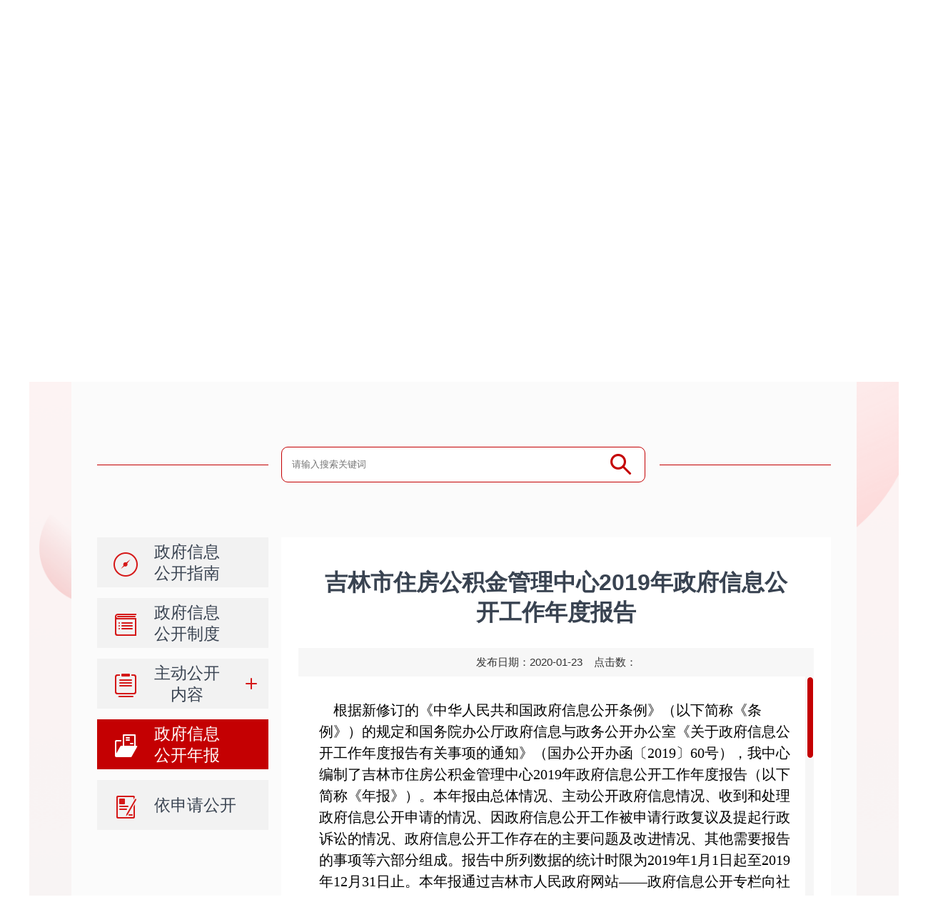

--- FILE ---
content_type: text/html
request_url: http://xxgk.jlcity.gov.cn/qtdw/gjjglzx_1/ndbg/202002/t20200220_734340.html
body_size: 67299
content:
<!DOCTYPE HTML PUBLIC "-//W3C//DTD HTML 4.01 Transitional//EN" "http://www.w3.org/TR/html4/loose.dtd">
<html lang="zh-CN" id="wrap">
<head>
<meta http-equiv="Content-Type" content="text/html; charset=utf-8" />
<meta http-equiv="X-UA-Compatible" content="IE=edge,chrome=1" />
<title>吉林市人民政府</title>

<!-- 栏目标签 -->
<meta name="SiteName" content="信息公开专栏"/>
<meta name="SiteDomain" content="http://xxgk.jlcity.gov.cn/"/>
<meta name="SiteIDCode" content="2202000006"/>
<meta name="ColumnName" content="政府信息公开年度报告"/>
<meta name="ColumnType" content="政府信息公开年度报告"/>
<meta name="ColumnDescription" content="政府信息公开年度报告">
<meta name="ColumnKeywords" content="政府信息公开年度报告">
<meta name="ArticleTitle" content="信息公开年度报告数据"/>
<meta name="PubDate" content="2020-02-20 08:33:08"/>
<meta name="ContentSource" content="" />
<meta name="Url" content="http://xxgk.jlcity.gov.cn/"/>
<!-- 栏目标签 -->

<link rel="shortcut icon" href="../../../../images/zly_zwgk_titlogo_1020.png" type="image/x-icon" />
<link rel="stylesheet" type="text/css" href="../../../../images/smz_style_20200422.css" />
<script src="../../../../images/jquery-1.11.3.min.js"></script>
<script src="../../../../images/jquery.SuperSlide.2.1.1.js"></script>
<script src="../../../../images/scrollbar.js"></script>
<style>
.lgname2{background: #C40002;color: #fff;font-size: 13px;width: 182px;text-align: center;height: 30px;line-height: 30px;position: absolute;right: 24px;bottom: 28px;border-radius: 2px;}
.header .zwxxgk{padding-top:40px}
.lgname2 a{color: #fff;}
.header{position: relative;}
</style>
</head>

<body id="class_Two" style="background: #f7fbff;background: url(http://www.jlcity.gov.cn/images/inpage_bg_1.jpg) no-repeat center top!important;background-size:100% 100%!important; background-attachment:fixed!important;">

<!--头部2020-->
<iframe src=" http://www.jlcity.gov.cn/kzyy/gbtop/" width="100%" height="260" frameborder="0" scrolling="no" allowtransparency="true"></iframe>
<!--头部-->

<style>
.user_Box p{height:26px;line-height:26px; position: absolute;top: 50.3px;right:40%; margin-right: -260px; vertical-align: middle;text-align: center;font-size:15px;    font-family: "Microsoft YaHei";color: #000!important;}
.user_Box p a{font-size:15px; font-family: "Microsoft YaHei";color: #000!important;display: inline-block;}
</style>
<script src="../../../../images/userInfo_4.js" type="text/javascript"></script>
<div class="user_Box" id="dlh" style="width:170px;">
<p>
<a href="javascript:void(0);"   id="loginBtn"  style="width: auto;line-height: 34px;margin-right: 18px;">登录</a>
<a href="javascript:void(0);" id="tcBtn" style="display: none;width: auto;line-height: 34px;"> | 退出</a>
<a href="javascript:void(0);" id="zcBtn" style="width: auto;line-height: 34px;">注册</a>
</p>
</div>
<div style="display: none;">
<iframe src="https://user.jl.gov.cn/v1/apigw/none/user/authentication/checklogin?appId=575ecd1d2d70450ea4c5a6b468c50c7f&amp;version=1.0.0&amp;format=json&amp;charset=utf-8&amp;timestamp=2019-08-10%2016:46:13&amp;backUrl=http://xxgk.jlcity.gov.cn/tysfrz/dl/"  id="gjdl"></iframe>
</div>

<div id="content_Height">
<!-- 套式内容块 s -->



<div  class="header">
	<div class="wid">
		<div class="zwxxgk"><a href="../../gkzn/" ><img src="../../../../images/xxgk_main_title.png" /></a></div>
		<div class="logo">
		<p class="lgname">吉林市住房公积金管理中心</p>
<p class="lgname lgname2"><a href="../../xbgkml/">政府信息公开基础平台入口</a> &gt;</p>
		</div>
	</div>
</div>
 <!--中部-->
 <div class="main wid ">
	 <div class="search">
		<span class="zxian"></span><div class="input"><form action=""><input class="srk" id="keyWords" type="text" value="" placeholder="请输入搜索关键词" /></input><input class="fdj" type="button" id="search" /></form></div><span class="yxian"></span>
	 </div>
<script>
	$('#keyWords').bind('keypress', function (event) {
if (event.keyCode == 13) {
	    //阻止事件冒泡
	    event.preventDefault();
document.getElementById("search").click();
}
})
$('#search').click(function(){
var stit=$('.srk').val()
if(stit!=''){
stit=encodeURI(stit)
window.location.href="http://xxgk.jlcity.gov.cn/qtdw/gjjglzx_1/xbgkml/?stit="+stit
}else{
alert('请输入搜索关键字')
}

})
</script>
<style>
.fbrq{
 width:100%;
height:40px;
text-align:center;
line-height:40px;
background-color:#f7f7f7;
}
</style>
<div class="neirong clearfix">

<style>
.neirong .left ul .li1 .a:hover .mulu{color:#fff}
.neirong .left ul .li1 .on .mulu{color:#fff}
.mulu{width: 16px;height: 60px;font-size: 16px;font-family: MicrosoftYaHei;color: rgba(57,67,81,1);display: inline-block;vertical-align: top;font-weight: bold;margin-left: 5px;line-height: 21px;margin-top: 10px;position: relative;}
.mulu b{position: absolute;top: -6px;writing-mode: tb-rl;left: 0px;}
.gkzd ul li span{margin-left:10px}
.main .search .zxian{float:left;margin-top:25px}
.main .search .yxian{float:right;margin-top:25px}
.xxgkzn .biaoti{height:auto;padding: 0px 29px;}
.neirong .left ul .li1 .xlnr ul .li2{margin-right:0px}
.gkzd{height:1205px}
.xxgkzn .content{height:1115px}
.neirong .right .bumenlb{height:1252px}
.neirong .left ul .li1 .xlnr ul .li2 .cc{color: #c40002;}
.neirong .left ul .li1 .xlnr ul .li2{border-left: 1px solid #c40002;}
.neirong .left ul .li1 .xlnr .biaoti{padding-left:60px}
.neirong .left ul .li1 .xlnr .biaoti p{font-size:16px;font-weight:400}
.neirong .left ul .li1 .xlnr .biaoti a{font-size:16px;font-weight:400}
.neirong .left ul .li1 .xlnr ul{padding-left:60px}
.neirong .left ul .li1 .xlnr ul .li2{line-height:24px;padding-bottom:8px}
</style>
<div class="left sideMen" >
 <ul class="topnav">
 <li class="li1"><a href="../../gkzn/" class="a gkznon" ><div class="img1 xtb1" ></div><div class="div"><p>政府信息 公开指南</p></div></a>
  <div class="xlnr">
 </div>
 </li>

<li class="li1"><a href="../../gkyj/"  class="a gkzdon"><div class="img1 xtb2" > </div><div class="div"><p>政府信息 公开制度</p></div></a>
 <div class="xlnr">
 </div>
</li>

<!--新增法定主动公开内容-->
<style>
.xz-0622 .biaoti{font-weight: 400;padding-left: 60px;}
.xz-0622 .biaoti a{font-weight: 400;font-size: 16px;}
</style>

<li class="li1"><a href="../../gknr/"class="a aa gkmlon"><div class="img1 xtb3" > </div><div class="div"><p><b style="display: inline-block;width: 92px;font-weight: normal;text-align:center;">主动公开 内容</b></p></div><div class="img2"></div></a></li>
<!--新增法定主动公开内容-->

<li class="li1"><a href="../"  class="a aa gknb"><div class="img1 xtb4" > </div><div class="div"><p>政府信息 公开年报</p></div></a></li>
<li class="li1"><a href="http://xxgk.jlcity.gov.cn/ysqgk_2105/sqcl/"  target="_blank" class="a"><div class="img1 xtb5" > </div><div class="div"><p>依申请公开</p></div></a></li> 
<!--<li class="li1"><a href=" "  target="_blank" class="a"><div class="img1 xtb6" > </div><div class="div"><p>信息公开 监督</p></div></a></li> -->
 <!--<li class="li1"><a href=" " target="_blank" class="a"><div class="img1 xtb7" > </div><div class="div"><p>信息公开 咨询电话</p></div></a></li> -->
 </ul>
 </div>

<script>
var dqid=3550
var dqid2=2805

if(dqid2==205340){
$('.gknb').addClass('on')
$('#nbxl').show()
}
if(dqid==205340){
$('.gknb').addClass('on')
$('#nbxl').show()
}
$('.xlnr .biaoti a').click(function(){
$('.xlnr .biaoti a').removeClass('cc')
$('.xlnr ul .li2 a').removeClass('cc')
$(this).addClass('cc')
})
$('.xlnr ul .li2 a').click(function(){
$('.xlnr ul .li2 a').removeClass('cc')
$('.xlnr .biaoti a').removeClass('cc')
$(this).addClass('cc')
})
$('input').focus(function(){
$(this).val('')
})
//$('.gkmlon').addClass('on')
$('#gkmlxl').show()
</script>
<div class="right " >
  <div class="xxgkzn">

  <h2 class="biaoti" id="nrbt">吉林市住房公积金管理中心2019年政府信息公开工作年度报告</h2>

<div class="fbrq">发布日期：2020-01-23&nbsp;&nbsp;&nbsp;&nbsp;点击数：<script language="javascript" src="http://111.26.53.151:8081/viewsCount/counter.jsp?docid=734340&siteid=200054"></script></div>

  <div class="content" id="boxscroll4">
<div class="wrapper">
<div class="TRS_Editor">
<div>
    <style type="text/css">

.TRS_Editor P{line-height:1.5;font-family:宋体;font-size:15pt;}.TRS_Editor DIV{line-height:1.5;font-family:宋体;font-size:15pt;}.TRS_Editor TD{line-height:1.5;font-family:宋体;font-size:15pt;}.TRS_Editor TH{line-height:1.5;font-family:宋体;font-size:15pt;}.TRS_Editor SPAN{line-height:1.5;font-family:宋体;font-size:15pt;}.TRS_Editor FONT{line-height:1.5;font-family:宋体;font-size:15pt;}.TRS_Editor UL{line-height:1.5;font-family:宋体;font-size:15pt;}.TRS_Editor LI{line-height:1.5;font-family:宋体;font-size:15pt;}.TRS_Editor A{line-height:1.5;font-family:宋体;font-size:15pt;}</style>
<div><span>&nbsp; &nbsp; 根据新修订的</span><span>《中华人民共和国政府信息公开条例》（以下简称</span><span>《</span><span>条例</span><span>》</span><span>）</span><span>的规定和国务院办公厅政府信息与政务公开办公室《关于政府信息公开工作年度报告有关事项的通知》</span><span>（</span><span>国办公开办函〔2019〕60号</span><span>）</span><span>，我</span><span>中心</span><span>编制了</span><span>吉林市住房公积金管理中心</span><span>201</span><span>9</span><span>年政府信息公开工作年度报告（以下简称</span><span>《</span><span>年报</span><span>》</span><span>）。本年报由总体情况</span><span>、</span><span>主动公开政府信息情况</span><span>、</span><span>收到和处理政府信息公开申请的情况</span><span>、</span><span>因政府信息公开工作被申请行政复议</span><span>及</span><span>提起行政诉讼的情况</span><span>、</span><span>政府信息公开工作存在的主要问题及改进情况</span><span>、</span><span>其他需要报告的事项等</span><span>六</span><span>部分组成。报告中所列数据的统计时限为201</span><span>9</span><span>年1月1日起至201</span><span>9</span><span>年12月31日止。本年报通过</span><span>吉林</span><span>市人民政府网</span><span>站——</span><span>政府信息公开专栏向社会公开（</span><span>网址：</span><span>http://www.jlcity.gov.cn）。欢迎社会各界进行监督、提出意见，欢迎广大机关、企事业单位、科研院所和人民群众参阅使用。如对本年报有疑问、意见和建议，请联系</span><span>吉林市住房公积金管理中心</span><span>，地址：</span><span>吉林</span><span>市</span><span>丰满区南山街</span><span>225</span><span>号，邮编：</span><span>132013</span><span>，电话：</span><span>0432-648050</span><span>78</span><span>，邮箱：</span><span>jlszfgjj@163.com</span><span>。&nbsp;</span>
<p align="justify">　　<span>一、总体情况</span>&nbsp;</p>
<p align="justify">　　<span>2019</span><span>年，中心按照市政府办公厅和市政数局对政务公开工作的整体部署和要求，围绕住房公积金政策法规、行政审批、服务管理、工作动态、预算决算、“三公”经费使用等内容为公开对象，积极推进落实</span><span>2019</span><span>年政府信息公开重点工作任务，进一步加强决策、执行、管理、服务及结果“五公开”，着力推进政务公开服务常态化、规范化、制度化，各项工作取得良好成效。&nbsp;</span>&nbsp;</p>
<p align="justify">　　<span>（一）健全组织领导机制，落实工作责任。</span><span>中心班子高度重视政务公开工作，把政务公开作为推进住房公积金规范性建设的基础工作，并将政务公开作为宣传公积金制度、方便职工办理业务、提高公积金管理水平和服务效率的重要平台加以强化。年初，中心把政务公开作为基础性重点工作与年度各项管理工作统一进行部署，制定下发了《中心201</span><span>9</span><span>年政务公开工作实施方案》</span><span>及《中心2019年政务公开工作重点任务细化分解方案》</span><span>，并将政务公开工作开展情况纳入年度《</span><span>激励考核</span><span>目标责任书》，考核分值权重达</span><span>11</span><span>%，与党风廉政建设和公积金各项业务建设一同监督落实、一同考核问责。根据干部变动，及时调整中心政务公开领导工作小组成员，确保权责统一。在此基础上，中心注重政务信息员队伍、公积金政策解读队伍、舆情研判队伍的建设，截至目前，全年已受理和解读公积金政策法规</span><span>30</span><span>余次。</span>&nbsp;</p>
<p align="justify">　　<span>（二）完善政务公开制度，规范公开行为。</span><span>中心从完善制度入手，梳理了</span><span>信息公开</span><span>保密审查制度、预决算“三公”经费管理公开公示制度、聘请义务监督员制度等一系列管理制度共20项，确保政府信息公开行为的规范性和有效性。修订《中心201</span><span>9</span><span>年政府信息公开指南》和《中心201</span><span>9</span><span>年政府信息公开目录》，对公开内容及时复查、及时更新、及时完善；及时编制《201</span><span>8</span><span>年政府信息公开工作年度报告》，并在政府信息公开网站和中心网站进行对外公开。为保证对外信息发布的准确和权威，中心严格执行信息公开保密审查制度，对拟在网站、微信、微博等各渠道公开的各类信息，都依法依规做好了保密审查，截至目前，共签批保密审查表</span><span>40余</span><span>张。此外，中心注重社会监督，通过在各服务大厅摆放意见箱、意见簿以及12329热线、网站、微信、微博等途径，收集职工提出的意见和建议，了解社情民意，不断改进中心政务公开工作。</span>&nbsp;</p>
<p align="justify">　　<span>（三）拓展主动公开内容，确保透明运行。</span><span>中心坚持以公开为常态、不公开为例外的原则，积极拓展主动公开内容，确保政府信息依法、全面、准确、及时公开。一是</span><span>继续推进</span><span>住房公积金“</span><span>最多跑一次</span><span>”改革公开透明。中心根据全市“</span><span>最多跑一次</span><span>”改革进程，围绕“一窗受理、集成服务”，将公积金缴存、提取和贷款的改革成果通过中心官网网站、微信公众平台、新浪微博等自媒体平台进行公布，进一步规范和完善公积金办事指南，列明依据条件、流程时限、收费标准、注意事项等。二是规范住房保障信息公开，进一步完善公积金信息披露制度。按要求公布了《吉林市住房公积金201</span><span>8</span><span>年年度报告》，对中心机构概况、业务运行、财务数据、资产风险、效益分析以及需要披露的其他重要事项进行主动披露，及时通过网站公开了中心201</span><span>8</span><span>年决算和201</span><span>9</span><span>年预算内容。三是加强中心行政审批事项公开。按照最新业务办理规定对网站办事指南栏目进行全面更新；</span><span>整合优化</span><span>提取业务提示卡、贷款提示卡、二手房贷款告知书</span><span>等便民手册</span><span>；</span><span>因办公地址迁移，对船营、龙潭、丰满、永吉分中心的行政审批八公开公示板在所属政务服务中心进行内容改版重新上墙，通过现场展板公开，各网点业务效率、服务水平得到大幅提升。</span><span>四是做好信息报送工作</span><span>。全年</span><span>向省住建厅报送信息</span><span>23</span><span>篇，采用8篇，向市委、市政府报送政务信息共</span><span>23</span><span>篇，采用</span><span>31</span><span>次。</span>&nbsp;</p>
<p align="justify">　　<span>（四）发挥公开平台作用，扩展公开渠道。</span><span>中心充分发挥自媒体平台作用，提高政务信息发布率。加强网站管理，做好“</span><span>最多跑一次</span><span>”改革宣传工作以及改革后办事指南内容更新和空白板块的内容填充工作。目前</span><span>全年通过中心网站对外公开各类信息100余篇，做好微信公众平台运营，推送图文消息20余篇，图文阅读转载量达45.3万人次，微信平台关注总人数达21万人。</span>&nbsp;</p>
<p align="justify">　　<span>全年为职工发送业务提示短信</span><span>183.03</span><span>万条，通过12329服务热线为职工提供政策答疑、业务咨询、投诉建议和查询等自助和人工语音服务总量达</span><span>14.6</span><span>万人次。</span>&nbsp;</p>
<p align="justify">　　<span>（五）规范依申请公开，便捷申请服务。</span><span>中心不断加强依申请公开管理，为职工提供更便捷更高效的服务。健全信息公开申请接收、办理、答复等环节的制度规范，严格按时限履行答复程序，制定统一规范的答复格式，通过中心网站对外公开依申请公开的程序和申请答复文书，截至目前，已受理依申请公开</span><span>5</span><span>起；继续做好12345市长公开电话办公室转办问题的答复工作，全年已受理转办问题</span><span>7</span><span>件；做好职工投诉和上访接待工作，对</span><span>2</span><span>家不建不缴侵害职工合法权益的企业进行了立案查处；强化中心各服务大厅的政务公开管理和服务，继续推行服务导引和总值带班管理制度，设立咨询台，履行首问首办和一次性告知制度，为职工提供专业并高效的答疑解惑服务。</span>&nbsp;</p>
<p align="justify">　　<span>（六）做好对内公开工作，加强内部监督。</span><span>为保障中心内部职工知情权、监督权，中心对需要职工知晓的事项通过OA内网（自动化办公系统）及时公开中心人事变动、捐款捐物、党费缴交、公积金管理方面的整改措施和方案、政策调整、评优选先、工作部署、党员民主测评、工作纪律考评、绩效考核通报等情况，接受内部职工监督，保障了职工的知情权和监督权。同时，设立公示板，对便于通过展板公开的事项及时公开。</span>&nbsp;</p>
<p align="justify">　　<span>二、主动公开政府信息的情况</span>&nbsp;</p>
<p align="justify">　　<span>（一）本年度新制作规范性文件</span><span>2件，</span><span>新公开数量</span><span>2件，</span><span>对外公开总数量</span><span>16件。</span>&nbsp;</p>
<p align="justify">　　<span>（二）上一年权责清单中其他对外管理服务事项共2项，本年度新增1项，发生总量达78.28万件。</span>&nbsp;</p>
<p align="justify">　　<span>（三）上一年权责清单中行政处罚事项共1项，本年权责清单无变化，共作出2件行政处罚。</span>&nbsp;</p>
<p align="justify">　　<span>（四）政府集中采购项目1项，采购总金额60万元。</span>&nbsp;</p>
<p align="justify">　　<span>（五）通过政府网站主动公开政府信息82条，通过报刊、政府公报主动公开政府信息5条，通过微博、微信主动公开政府信息4条，合计91条信息。</span>&nbsp;</p>
<p align="justify">　　<span>（六）《条例》第二十条规定的法定主动公开内容中的第五项中行政许可、第六项中行政强制和第八项行政事业性收费市住房公积金中心本年度未发生。</span>&nbsp;</p>
<div align="center">
<table style="BORDER-COLLAPSE:collapse" border="1" bordercolor="#000000" cellpadding="2" cellspacing="0">
    <tbody>
        <tr>
            <td width="542" valign="center" nowrap="" colspan="4">
            <p align="justify" style="text-align: center; "><span>第二十条第（一）项</span>&nbsp;</p>
            </td>
        </tr>
        <tr>
            <td width="207" valign="center" nowrap="">
            <p align="justify"><span>信息内容</span>&nbsp;</p>
            </td>
            <td width="125" valign="center" nowrap="">
            <p align="justify"><span>本年新</span>制作数量&nbsp;</p>
            </td>
            <td width="84" valign="center">
            <p align="justify"><span>本年新</span>公开数量&nbsp;</p>
            </td>
            <td width="125" valign="center" nowrap="">
            <p align="justify"><span>对外公开总数量</span>&nbsp;</p>
            </td>
        </tr>
        <tr>
            <td width="207" valign="center" nowrap="">
            <p align="justify"><span>规章</span>&nbsp;</p>
            </td>
            <td width="125" valign="center" nowrap="">
            <p align="justify"><span>0</span>&nbsp;</p>
            </td>
            <td width="84" valign="center">
            <p align="justify"><span>0</span>&nbsp;</p>
            </td>
            <td width="125" valign="center" nowrap="">
            <p align="justify"><span>0</span>&nbsp;</p>
            </td>
        </tr>
        <tr>
            <td width="207" valign="center" nowrap="">
            <p align="justify"><span>规范性文件</span>&nbsp;</p>
            </td>
            <td width="125" valign="center" nowrap="">
            <p align="justify"><span>2</span>&nbsp;</p>
            </td>
            <td width="84" valign="center">
            <p align="justify"><span>2</span>&nbsp;</p>
            </td>
            <td width="125" valign="center" nowrap="">
            <p align="justify"><span>16</span>&nbsp;</p>
            </td>
        </tr>
        <tr>
            <td width="542" valign="center" nowrap="" colspan="4">
            <p align="justify" style="text-align: center;"><span>第二十条第（五）项</span>&nbsp;</p>
            </td>
        </tr>
        <tr>
            <td width="207" valign="center" nowrap="">
            <p align="justify"><span>信息内容</span>&nbsp;</p>
            </td>
            <td width="125" valign="center" nowrap="">
            <p align="justify"><span>上一年项目数量</span>&nbsp;</p>
            </td>
            <td width="84" valign="center">
            <p align="justify"><span>本年增/减</span>&nbsp;</p>
            </td>
            <td width="125" valign="center" nowrap="">
            <p align="justify"><span>处理决定数量</span>&nbsp;</p>
            </td>
        </tr>
        <tr>
            <td width="207" valign="center" nowrap="">
            <p align="justify"><span>行政许可</span>&nbsp;</p>
            </td>
            <td width="125" valign="center" nowrap="">
            <p align="justify"><span>0</span>&nbsp;</p>
            </td>
            <td width="84" valign="center" nowrap="">
            <p align="justify"><span>0</span>&nbsp;</p>
            </td>
            <td width="125" valign="center" nowrap="">
            <p align="justify"><span>0</span>&nbsp;</p>
            </td>
        </tr>
        <tr>
            <td width="207" valign="center" nowrap="">
            <p align="justify"><span>其他对外管理服务事项</span>&nbsp;</p>
            </td>
            <td width="125" valign="center" nowrap="">
            <p align="justify"><span>2</span>&nbsp;</p>
            </td>
            <td width="84" valign="center" nowrap="">
            <p align="justify"><span>+1</span>&nbsp;</p>
            </td>
            <td width="125" valign="center" nowrap="">
            <p align="justify"><span>78.28万</span>&nbsp;</p>
            </td>
        </tr>
        <tr>
            <td width="542" valign="center" nowrap="" colspan="4">
            <p align="justify" style="text-align: center;"><span>第二十条第（六）项</span>&nbsp;</p>
            </td>
        </tr>
        <tr>
            <td width="207" valign="center" nowrap="">
            <p align="justify"><span>信息内容</span>&nbsp;</p>
            </td>
            <td width="125" valign="center" nowrap="">
            <p align="justify"><span>上一年项目数量</span>&nbsp;</p>
            </td>
            <td width="84" valign="center">
            <p align="justify"><span>本年增/减</span>&nbsp;</p>
            </td>
            <td width="125" valign="center" nowrap="">
            <p align="justify"><span>处理决定数量</span>&nbsp;</p>
            </td>
        </tr>
        <tr>
            <td width="207" valign="center" nowrap="">
            <p align="justify"><span>行政处罚</span>&nbsp;</p>
            </td>
            <td width="125" valign="center" nowrap="">
            <p align="justify"><span>1</span>&nbsp;</p>
            </td>
            <td width="84" valign="center" nowrap="">
            <p align="justify"><span>0</span>&nbsp;</p>
            </td>
            <td width="125" valign="center" nowrap="">
            <p align="justify"><span>2</span>&nbsp;</p>
            </td>
        </tr>
        <tr>
            <td width="207" valign="center" nowrap="">
            <p align="justify" style="text-align: justify;"><span>行政强制</span>&nbsp;</p>
            </td>
            <td width="125" valign="center" nowrap="">
            <p align="justify" style="text-align: justify;"><span>0</span>&nbsp;</p>
            </td>
            <td width="84" valign="center" nowrap="">
            <p align="justify" style="text-align: justify;"><span>0</span>&nbsp;</p>
            </td>
            <td width="125" valign="center" nowrap="">
            <p align="justify" style="text-align: justify;"><span>0</span>&nbsp;</p>
            </td>
        </tr>
        <tr>
            <td width="542" valign="center" nowrap="" colspan="4">
            <p align="justify" style="text-align: center;"><span>第二十条第（八）项</span>&nbsp;</p>
            </td>
        </tr>
        <tr>
            <td width="207" valign="center" nowrap="">
            <p align="justify"><span>信息内容</span>&nbsp;</p>
            </td>
            <td width="125" valign="center" nowrap="">
            <p align="justify"><span>上一年项目数量</span>&nbsp;</p>
            </td>
            <td width="210" valign="center" nowrap="" colspan="2">
            <p align="justify"><span>本年增/减</span>&nbsp;</p>
            </td>
        </tr>
        <tr>
            <td width="207" valign="center" nowrap="">
            <p align="justify"><span>行政事业性收费</span>&nbsp;</p>
            </td>
            <td width="125" valign="center" nowrap="">
            <p align="justify"><span>0</span>&nbsp;</p>
            </td>
            <td width="210" valign="center" nowrap="" colspan="2">
            <p align="justify"><span>0</span>&nbsp;</p>
            </td>
        </tr>
        <tr>
            <td width="542" valign="center" nowrap="" colspan="4">
            <p align="justify" style="text-align: center;"><span>第二十条第（九）项</span>&nbsp;</p>
            </td>
        </tr>
        <tr>
            <td width="207" valign="center" nowrap="">
            <p align="justify"><span>信息内容</span>&nbsp;</p>
            </td>
            <td width="125" valign="center" nowrap="">
            <p align="justify"><span>采购项目数量</span>&nbsp;</p>
            </td>
            <td width="210" valign="center" nowrap="" colspan="2">
            <p align="justify"><span>采购总金额</span>&nbsp;</p>
            </td>
        </tr>
        <tr>
            <td width="207" valign="center" nowrap="">
            <p align="justify"><span>政府集中采购</span>&nbsp;</p>
            </td>
            <td width="125" valign="center" nowrap="">
            <p align="justify"><span>1</span>&nbsp;</p>
            </td>
            <td width="210" valign="center" nowrap="" colspan="2">
            <p align="justify"><span>60万</span>&nbsp;</p>
            </td>
        </tr>
    </tbody>
</table>
</div>
<p align="justify">　　<span>三、行政机关收到和处理政府信息公开申请的情况</span>&nbsp;</p>
<p align="justify">　　<span>本年</span><span>度收到</span><span>政府信息公开申请数量</span><span>5件，申请人为商业企业，予以公开5件。</span>&nbsp;</p>
<div align="center">
<table style="BORDER-COLLAPSE:collapse" border="1" bordercolor="#000000" cellpadding="2" cellspacing="0">
    <tbody>
        <tr>
            <td width="237" valign="center" colspan="3" rowspan="3">
            <p align="justify"><span>（本列数据的勾稽关系为：第一项加第二项之和，等于第三项加第四项之和）</span>&nbsp;</p>
            </td>
            <td width="367" valign="center" colspan="7">
            <p align="justify"><span>申请人情况</span>&nbsp;</p>
            </td>
        </tr>
        <tr>
            <td width="54" valign="center" rowspan="2">
            <p align="justify"><span>自然人</span>&nbsp;</p>
            </td>
            <td width="267" valign="center" colspan="5">
            <p align="justify"><span>法人或其他组织</span>&nbsp;</p>
            </td>
            <td width="46" valign="center" rowspan="2">
            <p align="justify"><span>总计</span>&nbsp;</p>
            </td>
        </tr>
        <tr>
            <td width="50" valign="center">
            <p align="justify"><span>商业企业</span>&nbsp;</p>
            </td>
            <td width="50" valign="center">
            <p align="justify"><span>科研机构</span>&nbsp;</p>
            </td>
            <td width="54" valign="center">
            <p align="justify"><span>社会公益组织</span>&nbsp;</p>
            </td>
            <td width="64" valign="center">
            <p align="justify"><span>法律服务机构</span>&nbsp;</p>
            </td>
            <td width="47" valign="center">
            <p align="justify"><span>其他</span>&nbsp;</p>
            </td>
        </tr>
        <tr>
            <td width="237" valign="center" colspan="3">
            <p align="justify"><span>一、本年新收政府信息公开申请数量</span>&nbsp;</p>
            </td>
            <td width="54" valign="center">
            <p align="justify"><span>0</span>&nbsp;</p>
            </td>
            <td width="50" valign="center">
            <p align="justify"><span>5</span>&nbsp;</p>
            </td>
            <td width="50" valign="center">
            <p align="justify"><span>0</span>&nbsp;</p>
            </td>
            <td width="54" valign="center">
            <p align="justify"><span>0</span>&nbsp;</p>
            </td>
            <td width="64" valign="center">
            <p align="justify"><span>0</span>&nbsp;</p>
            </td>
            <td width="47" valign="center">
            <p align="justify"><span>0</span>&nbsp;</p>
            </td>
            <td width="46" valign="center">
            <p align="justify"><span>5</span>&nbsp;</p>
            </td>
        </tr>
        <tr>
            <td width="237" valign="center" colspan="3">
            <p align="justify"><span>二、上年结转政府信息公开申请数量</span>&nbsp;</p>
            </td>
            <td width="54" valign="center">
            <p align="justify"><span>0</span>&nbsp;</p>
            </td>
            <td width="50" valign="center">
            <p align="justify"><span>0</span>&nbsp;</p>
            </td>
            <td width="50" valign="center">
            <p align="justify"><span>0</span>&nbsp;</p>
            </td>
            <td width="54" valign="center">
            <p align="justify"><span>0</span>&nbsp;</p>
            </td>
            <td width="64" valign="center">
            <p align="justify"><span>0</span>&nbsp;</p>
            </td>
            <td width="47" valign="center">
            <p align="justify"><span>0</span>&nbsp;</p>
            </td>
            <td width="46" valign="center">
            <p align="justify"><span>0</span>&nbsp;</p>
            </td>
        </tr>
        <tr>
            <td width="41" valign="center" rowspan="20">
            <p align="justify"><span>三、本年度办理结果</span>&nbsp;</p>
            </td>
            <td width="196" valign="center" colspan="2">
            <p align="justify"><span>（一）予以公开</span>&nbsp;</p>
            </td>
            <td width="54" valign="center">
            <p align="justify"><span>0</span>&nbsp;</p>
            </td>
            <td width="50" valign="center">
            <p align="justify"><span>5</span>&nbsp;</p>
            </td>
            <td width="50" valign="center">
            <p align="justify"><span>0</span>&nbsp;</p>
            </td>
            <td width="54" valign="center">
            <p align="justify"><span>0</span>&nbsp;</p>
            </td>
            <td width="64" valign="center">
            <p align="justify"><span>0</span>&nbsp;</p>
            </td>
            <td width="47" valign="center">
            <p align="justify"><span>0</span>&nbsp;</p>
            </td>
            <td width="46" valign="center">
            <p align="justify"><span>5</span>&nbsp;</p>
            </td>
        </tr>
        <tr>
            <td width="196" valign="center" colspan="2">
            <p align="justify"><span>（二）部分公开（区分处理的，只计这一情形，不计其他情形）</span>&nbsp;</p>
            </td>
            <td width="54" valign="center">
            <p align="justify"><span>0</span>&nbsp;</p>
            </td>
            <td width="50" valign="center">
            <p align="justify"><span>0</span>&nbsp;</p>
            </td>
            <td width="50" valign="center">
            <p align="justify"><span>0</span>&nbsp;</p>
            </td>
            <td width="54" valign="center">
            <p align="justify"><span>0</span>&nbsp;</p>
            </td>
            <td width="64" valign="center">
            <p align="justify"><span>0</span>&nbsp;</p>
            </td>
            <td width="47" valign="center">
            <p align="justify"><span>0</span>&nbsp;</p>
            </td>
            <td width="46" valign="center">
            <p align="justify"><span>0</span>&nbsp;</p>
            </td>
        </tr>
        <tr>
            <td width="56" valign="center" rowspan="8">
            <p align="justify"><span>（三）不予公开</span>&nbsp;</p>
            </td>
            <td width="139" valign="center">
            <p align="justify"><span>1.属于国家秘密</span>&nbsp;</p>
            </td>
            <td width="54" valign="center">
            <p align="justify"><span>0</span>&nbsp;</p>
            </td>
            <td width="50" valign="center">
            <p align="justify"><span>0</span>&nbsp;</p>
            </td>
            <td width="50" valign="center">
            <p align="justify"><span>0</span>&nbsp;</p>
            </td>
            <td width="54" valign="center">
            <p align="justify"><span>0</span>&nbsp;</p>
            </td>
            <td width="64" valign="center">
            <p align="justify"><span>0</span>&nbsp;</p>
            </td>
            <td width="47" valign="center">
            <p align="justify"><span>0</span>&nbsp;</p>
            </td>
            <td width="46" valign="center">
            <p align="justify"><span>0</span>&nbsp;</p>
            </td>
        </tr>
        <tr>
            <td width="139" valign="center">
            <p align="justify"><span>2.其他法律行政法规禁止公开</span>&nbsp;</p>
            </td>
            <td width="54" valign="center">
            <p align="justify"><span>0</span>&nbsp;</p>
            </td>
            <td width="50" valign="center">
            <p align="justify"><span>0</span>&nbsp;</p>
            </td>
            <td width="50" valign="center">
            <p align="justify"><span>0</span>&nbsp;</p>
            </td>
            <td width="54" valign="center">
            <p align="justify"><span>0</span>&nbsp;</p>
            </td>
            <td width="64" valign="center">
            <p align="justify"><span>0</span>&nbsp;</p>
            </td>
            <td width="47" valign="center">
            <p align="justify"><span>0</span>&nbsp;</p>
            </td>
            <td width="46" valign="center">
            <p align="justify"><span>0</span>&nbsp;</p>
            </td>
        </tr>
        <tr>
            <td width="139" valign="center">
            <p align="justify"><span>3.危及“三安全一稳定”</span>&nbsp;</p>
            </td>
            <td width="54" valign="center">
            <p align="justify"><span>0</span>&nbsp;</p>
            </td>
            <td width="50" valign="center">
            <p align="justify"><span>0</span>&nbsp;</p>
            </td>
            <td width="50" valign="center">
            <p align="justify"><span>0</span>&nbsp;</p>
            </td>
            <td width="54" valign="center">
            <p align="justify"><span>0</span>&nbsp;</p>
            </td>
            <td width="64" valign="center">
            <p align="justify"><span>0</span>&nbsp;</p>
            </td>
            <td width="47" valign="center">
            <p align="justify"><span>0</span>&nbsp;</p>
            </td>
            <td width="46" valign="center">
            <p align="justify"><span>0</span>&nbsp;</p>
            </td>
        </tr>
        <tr>
            <td width="139" valign="center">
            <p align="justify"><span>4.保护第三方合法权益</span>&nbsp;</p>
            </td>
            <td width="54" valign="center">
            <p align="justify"><span>0</span>&nbsp;</p>
            </td>
            <td width="50" valign="center">
            <p align="justify"><span>0</span>&nbsp;</p>
            </td>
            <td width="50" valign="center">
            <p align="justify"><span>0</span>&nbsp;</p>
            </td>
            <td width="54" valign="center">
            <p align="justify"><span>0</span>&nbsp;</p>
            </td>
            <td width="64" valign="center">
            <p align="justify"><span>0</span>&nbsp;</p>
            </td>
            <td width="47" valign="center">
            <p align="justify"><span>0</span>&nbsp;</p>
            </td>
            <td width="46" valign="center">
            <p align="justify"><span>0</span>&nbsp;</p>
            </td>
        </tr>
        <tr>
            <td width="139" valign="center">
            <p align="justify"><span>5.属于三类内部事务信息</span>&nbsp;</p>
            </td>
            <td width="54" valign="center">
            <p align="justify"><span>0</span>&nbsp;</p>
            </td>
            <td width="50" valign="center">
            <p align="justify"><span>0</span>&nbsp;</p>
            </td>
            <td width="50" valign="center">
            <p align="justify"><span>0</span>&nbsp;</p>
            </td>
            <td width="54" valign="center">
            <p align="justify"><span>0</span>&nbsp;</p>
            </td>
            <td width="64" valign="center">
            <p align="justify"><span>0</span>&nbsp;</p>
            </td>
            <td width="47" valign="center">
            <p align="justify"><span>0</span>&nbsp;</p>
            </td>
            <td width="46" valign="center">
            <p align="justify"><span>0</span>&nbsp;</p>
            </td>
        </tr>
        <tr>
            <td width="139" valign="center">
            <p align="justify"><span>6.属于四类过程性信息</span>&nbsp;</p>
            </td>
            <td width="54" valign="center">
            <p align="justify"><span>0</span>&nbsp;</p>
            </td>
            <td width="50" valign="center">
            <p align="justify"><span>0</span>&nbsp;</p>
            </td>
            <td width="50" valign="center">
            <p align="justify"><span>0</span>&nbsp;</p>
            </td>
            <td width="54" valign="center">
            <p align="justify"><span>0</span>&nbsp;</p>
            </td>
            <td width="64" valign="center">
            <p align="justify"><span>0</span>&nbsp;</p>
            </td>
            <td width="47" valign="center">
            <p align="justify"><span>0</span>&nbsp;</p>
            </td>
            <td width="46" valign="center">
            <p align="justify"><span>0</span>&nbsp;</p>
            </td>
        </tr>
        <tr>
            <td width="139" valign="center">
            <p align="justify"><span>7.属于行政执法案卷</span>&nbsp;</p>
            </td>
            <td width="54" valign="center">
            <p align="justify"><span>0</span>&nbsp;</p>
            </td>
            <td width="50" valign="center">
            <p align="justify"><span>0</span>&nbsp;</p>
            </td>
            <td width="50" valign="center">
            <p align="justify"><span>0</span>&nbsp;</p>
            </td>
            <td width="54" valign="center">
            <p align="justify"><span>0</span>&nbsp;</p>
            </td>
            <td width="64" valign="center">
            <p align="justify"><span>0</span>&nbsp;</p>
            </td>
            <td width="47" valign="center">
            <p align="justify"><span>0</span>&nbsp;</p>
            </td>
            <td width="46" valign="center">
            <p align="justify"><span>0</span>&nbsp;</p>
            </td>
        </tr>
        <tr>
            <td width="139" valign="center">
            <p align="justify"><span>8.属于行政查询事项</span>&nbsp;</p>
            </td>
            <td width="54" valign="center">
            <p align="justify"><span>0</span>&nbsp;</p>
            </td>
            <td width="50" valign="center">
            <p align="justify"><span>0</span>&nbsp;</p>
            </td>
            <td width="50" valign="center">
            <p align="justify"><span>0</span>&nbsp;</p>
            </td>
            <td width="54" valign="center">
            <p align="justify"><span>0</span>&nbsp;</p>
            </td>
            <td width="64" valign="center">
            <p align="justify"><span>0</span>&nbsp;</p>
            </td>
            <td width="47" valign="center">
            <p align="justify"><span>0</span>&nbsp;</p>
            </td>
            <td width="46" valign="center">
            <p align="justify"><span>0</span>&nbsp;</p>
            </td>
        </tr>
        <tr>
            <td width="56" valign="center" rowspan="3">
            <p align="justify"><span>（四）无法提供</span>&nbsp;</p>
            </td>
            <td width="139" valign="center">
            <p align="justify"><span>1.本机关不掌握相关政府信息</span>&nbsp;</p>
            </td>
            <td width="54" valign="center">
            <p align="justify"><span>0</span>&nbsp;</p>
            </td>
            <td width="50" valign="center">
            <p align="justify"><span>0</span>&nbsp;</p>
            </td>
            <td width="50" valign="center">
            <p align="justify"><span>0</span>&nbsp;</p>
            </td>
            <td width="54" valign="center">
            <p align="justify"><span>0</span>&nbsp;</p>
            </td>
            <td width="64" valign="center">
            <p align="justify"><span>0</span>&nbsp;</p>
            </td>
            <td width="47" valign="center">
            <p align="justify"><span>0</span>&nbsp;</p>
            </td>
            <td width="46" valign="center">
            <p align="justify"><span>0</span>&nbsp;</p>
            </td>
        </tr>
        <tr>
            <td width="139" valign="center">
            <p align="justify"><span>2.没有现成信息需要另行制作</span>&nbsp;</p>
            </td>
            <td width="54" valign="center">
            <p align="justify"><span>0</span>&nbsp;</p>
            </td>
            <td width="50" valign="center">
            <p align="justify"><span>0</span>&nbsp;</p>
            </td>
            <td width="50" valign="center">
            <p align="justify"><span>0</span>&nbsp;</p>
            </td>
            <td width="54" valign="center">
            <p align="justify"><span>0</span>&nbsp;</p>
            </td>
            <td width="64" valign="center">
            <p align="justify"><span>0</span>&nbsp;</p>
            </td>
            <td width="47" valign="center">
            <p align="justify"><span>0</span>&nbsp;</p>
            </td>
            <td width="46" valign="center">
            <p align="justify"><span>0</span>&nbsp;</p>
            </td>
        </tr>
        <tr>
            <td width="139" valign="center">
            <p align="justify"><span>3.补正后申请内容仍不明确</span>&nbsp;</p>
            </td>
            <td width="54" valign="center">
            <p align="justify"><span>0</span>&nbsp;</p>
            </td>
            <td width="50" valign="center">
            <p align="justify"><span>0</span>&nbsp;</p>
            </td>
            <td width="50" valign="center">
            <p align="justify"><span>0</span>&nbsp;</p>
            </td>
            <td width="54" valign="center">
            <p align="justify"><span>0</span>&nbsp;</p>
            </td>
            <td width="64" valign="center">
            <p align="justify"><span>0</span>&nbsp;</p>
            </td>
            <td width="47" valign="center">
            <p align="justify"><span>0</span>&nbsp;</p>
            </td>
            <td width="46" valign="center">
            <p align="justify"><span>0</span>&nbsp;</p>
            </td>
        </tr>
        <tr>
            <td width="56" valign="center" rowspan="5">
            <p align="justify"><span>（五）不予处理</span>&nbsp;</p>
            </td>
            <td width="139" valign="center">
            <p align="justify"><span>1.信访举报投诉类申请</span>&nbsp;</p>
            </td>
            <td width="54" valign="center">
            <p align="justify"><span>0</span>&nbsp;</p>
            </td>
            <td width="50" valign="center">
            <p align="justify"><span>0</span>&nbsp;</p>
            </td>
            <td width="50" valign="center">
            <p align="justify"><span>0</span>&nbsp;</p>
            </td>
            <td width="54" valign="center">
            <p align="justify"><span>0</span>&nbsp;</p>
            </td>
            <td width="64" valign="center">
            <p align="justify"><span>0</span>&nbsp;</p>
            </td>
            <td width="47" valign="center">
            <p align="justify"><span>0</span>&nbsp;</p>
            </td>
            <td width="46" valign="center">
            <p align="justify"><span>0</span>&nbsp;</p>
            </td>
        </tr>
        <tr>
            <td width="139" valign="center">
            <p align="justify"><span>2.重复申请</span>&nbsp;</p>
            </td>
            <td width="54" valign="center">
            <p align="justify"><span>0</span>&nbsp;</p>
            </td>
            <td width="50" valign="center">
            <p align="justify"><span>0</span>&nbsp;</p>
            </td>
            <td width="50" valign="center">
            <p align="justify"><span>0</span>&nbsp;</p>
            </td>
            <td width="54" valign="center">
            <p align="justify"><span>0</span>&nbsp;</p>
            </td>
            <td width="64" valign="center">
            <p align="justify"><span>0</span>&nbsp;</p>
            </td>
            <td width="47" valign="center">
            <p align="justify"><span>0</span>&nbsp;</p>
            </td>
            <td width="46" valign="center">
            <p align="justify"><span>0</span>&nbsp;</p>
            </td>
        </tr>
        <tr>
            <td width="139" valign="center">
            <p align="justify"><span>3.要求提供公开出版物</span>&nbsp;</p>
            </td>
            <td width="54" valign="center">
            <p align="justify"><span>0</span>&nbsp;</p>
            </td>
            <td width="50" valign="center">
            <p align="justify"><span>0</span>&nbsp;</p>
            </td>
            <td width="50" valign="center">
            <p align="justify"><span>0</span>&nbsp;</p>
            </td>
            <td width="54" valign="center">
            <p align="justify"><span>0</span>&nbsp;</p>
            </td>
            <td width="64" valign="center">
            <p align="justify"><span>0</span>&nbsp;</p>
            </td>
            <td width="47" valign="center">
            <p align="justify"><span>0</span>&nbsp;</p>
            </td>
            <td width="46" valign="center">
            <p align="justify"><span>0</span>&nbsp;</p>
            </td>
        </tr>
        <tr>
            <td width="139" valign="center">
            <p align="justify"><span>4.无正当理由大量反复申请</span>&nbsp;</p>
            </td>
            <td width="54" valign="center">
            <p align="justify"><span>0</span>&nbsp;</p>
            </td>
            <td width="50" valign="center">
            <p align="justify"><span>0</span>&nbsp;</p>
            </td>
            <td width="50" valign="center">
            <p align="justify"><span>0</span>&nbsp;</p>
            </td>
            <td width="54" valign="center">
            <p align="justify"><span>0</span>&nbsp;</p>
            </td>
            <td width="64" valign="center">
            <p align="justify"><span>0</span>&nbsp;</p>
            </td>
            <td width="47" valign="center">
            <p align="justify"><span>0</span>&nbsp;</p>
            </td>
            <td width="46" valign="center">
            <p align="justify"><span>0</span>&nbsp;</p>
            </td>
        </tr>
        <tr>
            <td width="139" valign="center">
            <p align="justify"><span>5.要求行政机关确认或重新出具已获取信息</span>&nbsp;</p>
            </td>
            <td width="54" valign="center">
            <p align="justify"><span>0</span>&nbsp;</p>
            </td>
            <td width="50" valign="center">
            <p align="justify"><span>0</span>&nbsp;</p>
            </td>
            <td width="50" valign="center">
            <p align="justify"><span>0</span>&nbsp;</p>
            </td>
            <td width="54" valign="center">
            <p align="justify"><span>0</span>&nbsp;</p>
            </td>
            <td width="64" valign="center">
            <p align="justify"><span>0</span>&nbsp;</p>
            </td>
            <td width="47" valign="center">
            <p align="justify"><span>0</span>&nbsp;</p>
            </td>
            <td width="46" valign="center">
            <p align="justify"><span>0</span>&nbsp;</p>
            </td>
        </tr>
        <tr>
            <td width="196" valign="center" colspan="2">
            <p align="justify"><span>（六）其他处理</span>&nbsp;</p>
            </td>
            <td width="54" valign="center">
            <p align="justify"><span>0</span>&nbsp;</p>
            </td>
            <td width="50" valign="center">
            <p align="justify"><span>0</span>&nbsp;</p>
            </td>
            <td width="50" valign="center">
            <p align="justify"><span>0</span>&nbsp;</p>
            </td>
            <td width="54" valign="center">
            <p align="justify"><span>0</span>&nbsp;</p>
            </td>
            <td width="64" valign="center">
            <p align="justify"><span>0</span>&nbsp;</p>
            </td>
            <td width="47" valign="center">
            <p align="justify"><span>0</span>&nbsp;</p>
            </td>
            <td width="46" valign="center">
            <p align="justify"><span>0</span>&nbsp;</p>
            </td>
        </tr>
        <tr>
            <td width="196" valign="center" colspan="2">
            <p align="justify"><span>（七）总计</span>&nbsp;</p>
            </td>
            <td width="54" valign="center">
            <p align="justify"><span>0</span>&nbsp;</p>
            </td>
            <td width="50" valign="center">
            <p align="justify"><span>5</span>&nbsp;</p>
            </td>
            <td width="50" valign="center">
            <p align="justify"><span>0</span>&nbsp;</p>
            </td>
            <td width="54" valign="center">
            <p align="justify"><span>0</span>&nbsp;</p>
            </td>
            <td width="64" valign="center">
            <p align="justify"><span>0</span>&nbsp;</p>
            </td>
            <td width="47" valign="center">
            <p align="justify"><span>0</span>&nbsp;</p>
            </td>
            <td width="46" valign="center">
            <p align="justify"><span>5</span>&nbsp;</p>
            </td>
        </tr>
        <tr>
            <td width="237" valign="center" colspan="3">
            <p align="justify"><span>四、结转下年度继续办理</span>&nbsp;</p>
            </td>
            <td width="54" valign="center">
            <p align="justify"><span>0</span>&nbsp;</p>
            </td>
            <td width="50" valign="center">
            <p align="justify"><span>0</span>&nbsp;</p>
            </td>
            <td width="50" valign="center">
            <p align="justify"><span>0</span>&nbsp;</p>
            </td>
            <td width="54" valign="center">
            <p align="justify"><span>0</span>&nbsp;</p>
            </td>
            <td width="64" valign="center">
            <p align="justify"><span>0</span>&nbsp;</p>
            </td>
            <td width="47" valign="center">
            <p align="justify"><span>0</span>&nbsp;</p>
            </td>
            <td width="46" valign="center">
            <p align="justify"><span>0</span>&nbsp;</p>
            </td>
        </tr>
    </tbody>
</table>
</div>
<p align="justify">　　<span>四、因政府信息公开工作被申请行政复议，提起行政诉讼的情况</span>&nbsp;</p>
<p align="justify">　　<span>截止201</span><span>9</span><span>年（含本年度）末，全年未收到与信息公开相关的行政复议、诉讼和举报投诉情况。</span>&nbsp;</p>
<div align="center">
<table style="BORDER-COLLAPSE:collapse" border="1" bordercolor="#000000" cellpadding="2" cellspacing="0">
    <tbody>
        <tr>
            <td width="204" valign="center" colspan="5">
            <p align="justify" style="text-align: center;"><span>行政复议</span>&nbsp;</p>
            </td>
            <td width="399" valign="center" colspan="10">
            <p align="justify" style="text-align: center; "><span>行政诉讼</span>&nbsp;</p>
            </td>
        </tr>
        <tr>
            <td width="40" valign="center" rowspan="2">
            <p align="justify"><span>结果维持</span>&nbsp;</p>
            </td>
            <td width="40" valign="center" rowspan="2">
            <p align="justify"><span>结果纠正</span>&nbsp;</p>
            </td>
            <td width="40" valign="center" rowspan="2">
            <p align="justify"><span>其他结果</span>&nbsp;</p>
            </td>
            <td width="40" valign="center" rowspan="2">
            <p align="justify"><span>尚未审结</span>&nbsp;</p>
            </td>
            <td width="43" valign="center" rowspan="2">
            <p align="justify"><span>总计</span>&nbsp;</p>
            </td>
            <td width="198" valign="center" colspan="5">
            <p align="justify"><span>未经复议直接起诉</span>&nbsp;</p>
            </td>
            <td width="201" valign="center" colspan="5">
            <p align="justify"><span>复议后起诉</span>&nbsp;</p>
            </td>
        </tr>
        <tr>
            <td width="36" valign="center">
            <p align="justify"><span>结果维持</span>&nbsp;</p>
            </td>
            <td width="40" valign="center">
            <p align="justify"><span>结果纠正</span>&nbsp;</p>
            </td>
            <td width="40" valign="center">
            <p align="justify"><span>其他结果</span>&nbsp;</p>
            </td>
            <td width="40" valign="center">
            <p align="justify"><span>尚未审结</span>&nbsp;</p>
            </td>
            <td width="40" valign="center">
            <p align="justify"><span>总计</span>&nbsp;</p>
            </td>
            <td width="40" valign="center">
            <p align="justify"><span>结果维持</span>&nbsp;</p>
            </td>
            <td width="40" valign="center">
            <p align="justify"><span>结果纠正</span>&nbsp;</p>
            </td>
            <td width="40" valign="center">
            <p align="justify"><span>其他结果</span>&nbsp;</p>
            </td>
            <td width="40" valign="center">
            <p align="justify"><span>尚未审结</span>&nbsp;</p>
            </td>
            <td width="40" valign="center">
            <p align="justify"><span>总计</span>&nbsp;</p>
            </td>
        </tr>
        <tr>
            <td width="40" valign="center">
            <p align="justify"><span>0</span>&nbsp;</p>
            </td>
            <td width="40" valign="center">
            <p align="justify"><span>0</span>&nbsp;</p>
            </td>
            <td width="40" valign="center">
            <p align="justify"><span>0</span>&nbsp;</p>
            </td>
            <td width="40" valign="center">
            <p align="justify"><span>0</span>&nbsp;</p>
            </td>
            <td width="43" valign="center">
            <p align="justify"><span>0</span>&nbsp;</p>
            </td>
            <td width="36" valign="center">
            <p align="justify"><span>0</span>&nbsp;</p>
            </td>
            <td width="40" valign="center">
            <p align="justify"><span>0</span>&nbsp;</p>
            </td>
            <td width="40" valign="center">
            <p align="justify"><span>0</span>&nbsp;</p>
            </td>
            <td width="40" valign="center">
            <p align="justify"><span>0</span>&nbsp;</p>
            </td>
            <td width="40" valign="center">
            <p align="justify"><span>0</span>&nbsp;</p>
            </td>
            <td width="40" valign="center">
            <p align="justify"><span>0</span>&nbsp;</p>
            </td>
            <td width="40" valign="center">
            <p align="justify"><span>0</span>&nbsp;</p>
            </td>
            <td width="40" valign="center">
            <p align="justify"><span>0</span>&nbsp;</p>
            </td>
            <td width="40" valign="center">
            <p align="justify"><span>0</span>&nbsp;</p>
            </td>
            <td width="40" valign="center">
            <p align="justify"><span>0</span>&nbsp;</p>
            </td>
        </tr>
    </tbody>
</table>
</div>
<p align="justify">　　<span>五、政府信息公开工作存在的主要问题及改进情况</span>&nbsp;</p>
<p align="justify">　　<font style="font-size: 15pt;">2019年市公积金中心信息公开工作取得一定成效，但仍存在不足之处，主要表现为信息公开整体水平与缴存职工期望仍有差距，主动公开的及时性和公开率尚需提高，信息公开工作人员的业务素质和能力还有待提升。2020年将从两个方面着手改进工作。一是对标新要求，进一步健全和完善主动公开机制，规范信息管理，畅通处理流程，提高主动公开工作水平；二是将结合市公积金中心实际情况开展培训，加强培训实效性，提升信息公开工作人员的政策水平和业务能力。2020年，市公积金中心将继续严格执行新《条例》，贯彻落实信息公开工作相关要求，拓展信息公开领域，加强信息公开力度，完善信息公开制度，提高信息公开质量，提升人民群众获得感和满意度，推动信息公开工作再上新台阶。</font></p>
<p align="justify">　　<span>六、其他需要报告的事项</span>&nbsp;</p>
<p align="justify">　　<span>本年度市住房公积金管理中心设置政府信息公开查阅点数1个，兼职具体从事政府信息公开工作人员数3人。全年组织中心开展政府信息公开培训1次，接受上级培训人员2人。参加政府信息公开工作会议或专题会议2次。</span>&nbsp;</p>
<p align="justify">&nbsp;</p>
<p align="justify">&nbsp;</p>
<p align="justify">&nbsp;</p>
<p align="justify">　　<span>&nbsp; &nbsp; &nbsp; &nbsp; &nbsp; &nbsp; &nbsp; &nbsp; &nbsp; &nbsp; &nbsp; &nbsp; &nbsp; &nbsp; &nbsp; &nbsp; &nbsp; &nbsp; &nbsp; &nbsp; &nbsp; &nbsp; &nbsp; &nbsp; &nbsp; &nbsp; &nbsp; &nbsp; &nbsp; &nbsp; &nbsp; &nbsp; &nbsp; &nbsp; &nbsp; &nbsp; &nbsp; &nbsp; &nbsp; &nbsp; &nbsp; &nbsp; &nbsp; &nbsp; 吉林市住房公积金管理中心</span>&nbsp;</p>
<p align="justify">　　<span>&nbsp; &nbsp; &nbsp; &nbsp; &nbsp; &nbsp; &nbsp; &nbsp; &nbsp; &nbsp; &nbsp; &nbsp; &nbsp; &nbsp; &nbsp; &nbsp; &nbsp; &nbsp; &nbsp; &nbsp; &nbsp; &nbsp; &nbsp; &nbsp; &nbsp; &nbsp; &nbsp; &nbsp; &nbsp; &nbsp; &nbsp; &nbsp; &nbsp; &nbsp; &nbsp; &nbsp; &nbsp; &nbsp; &nbsp; &nbsp; &nbsp; &nbsp; &nbsp; &nbsp; &nbsp; &nbsp; &nbsp; 2020年1月16日</span>&nbsp;</p>
</div>

     <p>
                 <script language="javascript">

var file_appendix='';


if(file_appendix!=""){
document.write("<span > 附件：</span>");
}
</script>
                  <span ></span >  
</p>
</div>
</div>
  </div>
  </div>
  </div>

 
 </div>
 </div></div>
</div>
<!--footer结束-->
<style>
.db_iframe{height:251px;}
@media screen and (max-width: 860px){
.db_iframe{height:330px;}
}
</style>

<!--底部2020-->
<iframe class="db_iframe" src=" http://www.jlcity.gov.cn/kzyy/foot/" width="100%"  frameborder="0" scrolling="no" allowtransparency="true"></iframe>
<!--底部-->
<!--footer结束-->

  </body>
  <script type="text/javascript" src="../../../../images/scriptbreaker-multiple-accordion-2.js"></script>
		<script language="JavaScript">

		$(document).ready(function() {
			$(".topnav").accordion({
				accordion:false,
				speed: 500
			});
		});

		</script>
<script src="../../../../images/jquery.nicescroll.min.js" type="text/javascript" charset="utf-8"></script>
<script>


var neirong=$('#nrbt').text()
 if(neirong.indexOf('2025')>=0){
for(var i=0;i<$('#nbxl .yjfl').length;i++){
if($('#nbxl .yjfl').eq(i).find('a').text()=='2025年'){
$('#nbxl .yjfl').eq(i).find('a').css("color","rgb(190,0,8)")
}
}
}
 if(neirong.indexOf('2024')>=0){
for(var i=0;i<$('#nbxl .yjfl').length;i++){
if($('#nbxl .yjfl').eq(i).find('a').text()=='2024年'){
$('#nbxl .yjfl').eq(i).find('a').css("color","rgb(190,0,8)")
}
}
}
 if(neirong.indexOf('2023')>=0){
for(var i=0;i<$('#nbxl .yjfl').length;i++){
if($('#nbxl .yjfl').eq(i).find('a').text()=='2023年'){
$('#nbxl .yjfl').eq(i).find('a').css("color","rgb(190,0,8)")
}
}
}
 if(neirong.indexOf('2022')>=0){
for(var i=0;i<$('#nbxl .yjfl').length;i++){
if($('#nbxl .yjfl').eq(i).find('a').text()=='2022年'){
$('#nbxl .yjfl').eq(i).find('a').css("color","rgb(190,0,8)")
}
}
}
 if(neirong.indexOf('2021')>=0){
for(var i=0;i<$('#nbxl .yjfl').length;i++){
if($('#nbxl .yjfl').eq(i).find('a').text()=='2021年'){
$('#nbxl .yjfl').eq(i).find('a').css("color","rgb(190,0,8)")
}
}
}
 if(neirong.indexOf('2020')>=0){
for(var i=0;i<$('#nbxl .yjfl').length;i++){
if($('#nbxl .yjfl').eq(i).find('a').text()=='2020年'){
$('#nbxl .yjfl').eq(i).find('a').css("color","rgb(190,0,8)")
}
}
}
  if(neirong.indexOf('2019')>=0){
for(var i=0;i<$('#nbxl .yjfl').length;i++){
if($('#nbxl .yjfl').eq(i).find('a').text()=='2019年'){
$('#nbxl .yjfl').eq(i).find('a').css("color","rgb(190,0,8)")
}
}
}
 if(neirong.indexOf('2018')>=0){
for(var i=0;i<$('#nbxl .yjfl').length;i++){
if($('#nbxl .yjfl').eq(i).find('a').text()=='2018年'){
$('#nbxl .yjfl').eq(i).find('a').css("color","rgb(190,0,8)")
}
}
}
 if(neirong.indexOf('2017')>=0){
for(var i=0;i<$('#nbxl .yjfl').length;i++){
if($('#nbxl .yjfl').eq(i).find('a').text()=='2017年'){
$('#nbxl .yjfl').eq(i).find('a').css("color","rgb(190,0,8)")
}
}
}
 if(neirong.indexOf('2016')>=0){
for(var i=0;i<$('#nbxl .yjfl').length;i++){
if($('#nbxl .yjfl').eq(i).find('a').text()=='2016年'){
$('#nbxl .yjfl').eq(i).find('a').css("color","rgb(190,0,8)")
}
}
}
 if(neirong.indexOf('2015')>=0){
for(var i=0;i<$('#nbxl .yjfl').length;i++){
if($('#nbxl .yjfl').eq(i).find('a').text()=='2015年'){
$('#nbxl .yjfl').eq(i).find('a').css("color","rgb(190,0,8)")
}
}
}
 if(neirong.indexOf('2014')>=0){
for(var i=0;i<$('#nbxl .yjfl').length;i++){
if($('#nbxl .yjfl').eq(i).find('a').text()=='2014年'){
$('#nbxl .yjfl').eq(i).find('a').css("color","rgb(190,0,8)")
}
}
}
 if(neirong.indexOf('2013')>=0){
for(var i=0;i<$('#nbxl .yjfl').length;i++){
if($('#nbxl .yjfl').eq(i).find('a').text()=='2013年'){
$('#nbxl .yjfl').eq(i).find('a').css("color","rgb(190,0,8)")
}
}
}
 if(neirong.indexOf('2012')>=0){
for(var i=0;i<$('#nbxl .yjfl').length;i++){
if($('#nbxl .yjfl').eq(i).find('a').text()=='2012年'){
$('#nbxl .yjfl').eq(i).find('a').css("color","rgb(190,0,8)")
}
}
}
 if(neirong.indexOf('2011')>=0){
for(var i=0;i<$('#nbxl .yjfl').length;i++){
if($('#nbxl .yjfl').eq(i).find('a').text()=='2011年'){
$('#nbxl .yjfl').eq(i).find('a').css("color","rgb(190,0,8)")
}
}
}
 if(neirong.indexOf('2010')>=0){
for(var i=0;i<$('#nbxl .yjfl').length;i++){
if($('#nbxl .yjfl').eq(i).find('a').text()=='2010年'){
$('#nbxl .yjfl').eq(i).find('a').css("color","rgb(190,0,8)")
}
}
}
 if(neirong.indexOf('2009')>=0){
for(var i=0;i<$('#nbxl .yjfl').length;i++){
if($('#nbxl .yjfl').eq(i).find('a').text()=='2009年'){
$('#nbxl .yjfl').eq(i).find('a').css("color","rgb(190,0,8)")
}
}
}
 if(neirong.indexOf('2008')>=0){
for(var i=0;i<$('#nbxl .yjfl').length;i++){
if($('#nbxl .yjfl').eq(i).find('a').text()=='2008年'){
$('#nbxl .yjfl').eq(i).find('a').css("color","rgb(190,0,8)")
}
}
}
 if(neirong.indexOf('2007')>=0){
for(var i=0;i<$('#nbxl .yjfl').length;i++){
if($('#nbxl .yjfl').eq(i).find('a').text()=='2007年'){
$('#nbxl .yjfl').eq(i).find('a').css("color","rgb(190,0,8)")
}
}
}
 if(neirong.indexOf('2006')>=0){
for(var i=0;i<$('#nbxl .yjfl').length;i++){
if($('#nbxl .yjfl').eq(i).find('a').text()=='2006年'){
$('#nbxl .yjfl').eq(i).find('a').css("color","rgb(190,0,8)")
}
}
}
 if(neirong.indexOf('2005')>=0){
for(var i=0;i<$('#nbxl .yjfl').length;i++){
if($('#nbxl .yjfl').eq(i).find('a').text()=='2005年'){
$('#nbxl .yjfl').eq(i).find('a').css("color","rgb(190,0,8)")
}
}
}
$('.gknb').addClass('on')
$('#nbxl').show()
$("#boxscroll4").niceScroll("#boxscroll4 .wrapper",{
touchbehavior:false,     //是否是触摸式滚动效果
    cursorcolor:"#c40002",     //滚动条的颜色值
    cursoropacitymax:1,   //滚动条的透明度值
    cursorwidth:10,         //滚动条的宽度值
    background:"rgb(246,246,246)",  //滚动条的背景色，默认是透明的
    autohidemode:false,      //滚动条是否是自动隐藏，默认值为 true,
boxzoom:true});
var h=$('.main').offset().top
                $("html,body").scrollTop(h);
</script>

</html>

--- FILE ---
content_type: text/html
request_url: http://xxgk.jlcity.gov.cn/tysfrz/dl/?tradeResponse=%7B%22code%22%3A%22999999%22%2C%22message%22%3A%22%E6%9C%AA%E7%99%BB%E5%BD%95%22%7D
body_size: 5540
content:
<meta charset="UTF-8" />
<meta http-equiv="Expires" content="0" />
<meta name="renderer" content="webkit" />
<meta http-equiv="X-UA-Compatible" content="IE=Edge" />
<meta name="viewport" content="width=device-width, initial-scale=1, maximum-scale=1, user-scalable=0" />

<script>
document.write("<scr"+"ipt src='http://www.yanbian.gov.cn/images/jquery-1_1.11.3.min.js'></scr"+"ipt>");
document.write("<scr"+"ipt src=' http://www.yanbian.gov.cn/images/jquery.base64.js '></scr"+"ipt>");

var ww=window.screen.width;
var yhid=[];
			var tradeResponse = GetUrlParam("tradeResponse");
			var token = "",

				logInType = "",
				loginNo = "",
				tcUrl =
				'https://user.jl.gov.cn/v1/apigw/none/user/authentication/logout?appId=575ecd1d2d70450ea4c5a6b468c50c7f&backUrl=';
			window.onload = function() {
parent.document.getElementById("zcBtn").addEventListener('click', function() {
var parentUrl = top.location.href;
						top.location.href = 'https://user.jl.gov.cn/register/natural?redirect=' + encodeURIComponent(parentUrl);

})
				//debugger;
				if (tradeResponse != null && tradeResponse != undefined) {
					tradeResponse = JSON.parse(tradeResponse);
					//console.log("tradeResponse", JSON.stringify(tradeResponse));
					if (tradeResponse.code == "000000") {

						logInType = tradeResponse.data.loginType;
						token = tradeResponse.data.accessToken;
						if (token == null || token == undefined) {
							token = tradeResponse.data.token;
						}
						top.delCookie('token');
						top.delCookie('logInType');
						top.delCookie('userInfo');
						top.setCookie('token', token);
						top.setCookie('logInType', logInType);
						top.loginType = logInType;
						top.token = token;
						top.islogin = true;
						getNaturalPersonInfo(token, logInType);
					} else {
						//注销登陆删除token
						top.delCookie('token');
						top.delCookie('logInType');
						top.delCookie('userInfo');
						top.islogin = false;
						top.userInfo = {};
					}
				}
				parent.document.getElementById("tcBtn").addEventListener('click', function() {
					parent.document.getElementById("gjdl").setAttribute('src', tcUrl + 'http://xxgk.jlcity.gov.cn/tysfrz/tcdl/');
				})
				parent.document.getElementById("loginBtn").addEventListener('click', function() {
					if (top.islogin) {
						
centerUrl="http://www.jl.gov.cn/grzxx/";//个人中心链接
						if (logInType == '20') {
							
centerUrl="http://www.jl.gov.cn/grzxx/";//个人中心链接
						}
						top.location.href = centerUrl;
					} else {
						var parentUrl = top.location.href;
      if(parentUrl.indexOf('tradeResponse') != -1){
       var url = top.location.toString();
       var arrObj = url.split("?");
       console.log(arrObj.length);
       if(arrObj.length > 0){
        parentUrl = arrObj[0];
       }
      }
						top.location.href = 'https://user.jl.gov.cn/login?redirect=' + encodeURIComponent(parentUrl);
					}
				})
			}
//获取基本信息
			function getNaturalPersonInfo(token, logInType) {
				var logInType = logInType || '10'; //自然人
				var personInfoUrl = logInType == '10' ? 'getNaturalPersonInfo' : 'legalpersonGetinfo';
				// var cookieToken = top.getCookie("token");
				// var cookieLogInType = top.getCookie("logInType");
				// var cookieUserInfo = top.getCookie("userInfo");
				// if (cookieToken == token && cookieLogInType == logInType && cookieUserInfo != null) {
				// 	console.log(cookieUserInfo);
				// 	if (cookieUserInfo != '{}') {
				// 		var name = logInType == '10' ? JSON.parse(cookieUserInfo).certName : JSON.parse(cookieUserInfo).legalName;
				// 		name = top.desensitization(name, 0, -2)
				// 		parent.document.getElementById("loginBtn").innerText = '个人中心';
				// 		parent.document.getElementById("tcBtn").style.display = 'inline-block';
				// 		parent.document.getElementById("zcBtn").style.display = 'none';
				// 		return;
				// 	}
				// }
				var param = {
					accessToken: token
				}
				
				top.httpUtils.znSend("jitXyPc", personInfoUrl, param, setData);

				function setData(data) {
					
					if (data.code == '200') {
						if (data.data == '') {
							return;
						}
						data = JSON.parse(data.data);
						var res = data.data;
						
						top.userInfo = res;
var str = $.base64.encode(JSON.stringify(res));//20200802添加
top.setCookie('userInfo', str);//20200802添加

						// loginNo = res.loginNo;
						//var name = logInType == '10' ? res.certName : res.legalName;
						//name = top.desensitization(name, 0, -2)
						var card = logInType == '10' ? res.loginNo : res.certificateSno;
						parent.document.getElementById("loginBtn").innerText = '个人中心'; 
						parent.document.getElementById("tcBtn").style.display = 'inline-block';
						parent.document.getElementById("zcBtn").style.display = 'none';

//埋码
top.TA17Callbacks_getAndSendLoginUser = function(callback) {
							var uId = res.userId;//userId是从用户信息获取来的
							
							/**
							 * 获取用户信息的操作
							 * 成功获取后执行下面的回调函数
							 */
							try {
								callback(res.userId);
							} catch (err) {
								// 记录错误信息
							}
						}
					}
				}
			}
			
			function GetUrlParam(key) {
				// // 获取参数
				var url = document.location.search;
				// 正则筛选地址栏
				var reg = new RegExp("(^|&)" + key + "=([^&]*)(&|$)");
				// 匹配目标参数
				var result = url.substr(1).match(reg);
				//返回参数值
				return result ? decodeURIComponent(result[2]) : null;
			}
		</script>

--- FILE ---
content_type: text/css
request_url: http://xxgk.jlcity.gov.cn/images/smz_style_20200422.css
body_size: 21058
content:
@charset 'UTF-8';

/* CSS Document */


/*切图：smz*/


/*网站：*/


a:visited,a:link,a:active{text-decoration: none!important;}

html{
	min-width: 1300px;
	background-size:100% 100%!important;
	background-attachment:fixed!important;
	overflow-x: hidden;
}

body{
	width:100%;
    background: none!important;	
}

html {
    overflow-x: auto;
    overflow-y: auto;
}

* {
    padding: 0;
    margin: 0;
}

* {
    -webkit-box-sizing: border-box;
    -moz-box-sizing: border-box;
    box-sizing: border-box;
}

ul,
ol,
li,
dl,
dt,
dd {
    list-style-type: none;
}

body {
    margin: 0;
    font-size: 16px;
    font-family: 'Microsoft yahei', Arial;
    color: #333;
    background: #fff url(smz_bg_20200422.png) no-repeat;
}

fieldset,
img {
    border: 0;
}

a {
    text-decoration: none;
    color: #333;
    cursor: pointer;
    -webkit-transition: all .5s linear;
    -moz-transition: all .5s linear;
    -o-transition: all .5s linear;
    -ms-transition: all .5s linear;
    transition: all .5s linear;
}

h1,
h2,
h3,
h4,
h5,
h6 {
    margin: 0;
    font-weight: normal;
    font-family: 'Microsoft yahei', Arial;
}

h1 {
    font-size: 36px;
}

h2 {
    font-size: 24px;
}

h3 {
    font-size: 22px;
}

h4 {
    font-size: 18px;
}

h5 {
    font-size: 14px;
}

h6 {
    font-size: 12px;
}

sup {
    vertical-align: super;
    font-size: smaller;
}

input {
    margin: 0;
    padding: 0;
    outline: 0;
    font-family: 'Microsoft yahei', Arial;
}

button {
    margin: 0;
    padding: 0;
    border: none;
    font-family: 'Microsoft yahei', Arial;
    cursor: pointer;
}

table {
    border-collapse: collapse;
    border-spacing: 0;
}

i {
    font-style: normal;
}

input,
textarea:focus {
    outline: none;
}

select {
    margin: 0;
    padding: 0;
    font-family: 'Microsoft yahei', Arial;
}

textarea {
    resize: none;
    outline: 0;
}

img,
.img {
    -webkit-transition: all 0.5s ease-out 0s;
    -moz-transition: all 0.5s ease-out 0s;
    -o-transition: all 0.5s ease-out 0s;
    transition: all 0.5s ease-out 0s;
    transition: -webkit-transform 2s;
    vertical-align: middle;
    -ms-interpolation-mode: bicubic;
}

.clearfix:before,
.clearfix:after {
    display: table;
    content: " ";
}

.clearfix:after {
    clear: both;
}

.fl {
    float: left
}

.fr {
    float: right
}

.wid {
    width: 1100px;
    margin: 0px auto
}

.header .logo {
    margin-top: 34px;
    margin-left: 27px
}

.header .zwxxgk {
    margin-top: 61px;
    margin-bottom: 74px;
}

.header .zwxxgk img {
    margin: 0px auto;
    display: block
}

.main {
    padding: 36px;
    background: #fbfbfb;
}

.main .search {
    margin-top: 55px;
    margin-bottom: 77px;
}

.main .search .input {
    display: inline-block;
    width: 510px;
    height: 50px;
    background: rgb(255, 255, 255);
    border-radius: 9px;
    border: 1px solid #C40002;
    padding-left: 14px;
    padding-right: 9px;
    margin-left: 18px;
    margin-right: 18px
}

.main .search .input .srk {
    height: 48px;
    line-height: 48px;
    border: navajowhite;
    width: 443px;
}

.main .search .input .fdj {
    background: url(xxgk_icon_search.png) no-repeat right center;
    width: 42px;
    height: 42px;
    border: none;
    cursor: pointer;
}

.main .search .zxian {
    width: 240px;
    height: 1px;
    background: #C40002;
    float: left;
    margin-top: 25px
}

.main .search .yxian {
    width: 240px;
    height: 1px;
    background: #C40002;
    float: right;
    margin-top: 25px
}

.neirong .left {
    width: 240px;
    float: left
}

.neirong .left ul .li1 {
    margin-bottom: 15px;
    float: left;
}

.neirong .left ul .li1 .a {
    height: 70px;
    width: 240px;
    display: block;
    background: #F2F2F2;
}

.neirong .left ul .li1 .a:hover {
    background: #C40002
}

.neirong .left ul .li1 .a:hover div {
    color: #fff
}

.neirong .left ul .li1 .on {
    background: #C40002
}

.neirong .left ul .li1 .on div {
    color: #fff
}

.neirong .left ul .li1 .img1 {
    width: 40px;
    margin-left: 20px;
    height: 40px;
    float: left;
    margin-top: 18px;
    margin-right: 20px
}

.neirong .left ul .li1 .xtb1 {
    background: url(icon_zhinan_o.png) no-repeat center;
    background-size: 100%
}

.neirong .left ul .li1 .on .xtb1 {
    background: url(icon_zhinan_w.png) no-repeat center;
    background-size: 100%
}

.neirong .left ul .a:hover .xtb1 {
    background: url(icon_zhinan_w.png) no-repeat center;
    background-size: 100%
}

.neirong .left ul .li1 .xtb2 {
    background: url(icon_zhidu_o.png) no-repeat center;
    background-size: 100%
}

.neirong .left ul .a:hover .xtb2 {
    background: url(icon_zhidu_w.png) no-repeat center;
    background-size: 100%
}

.neirong .left ul .li1 .on .xtb2 {
    background: url(icon_zhidu_w.png) no-repeat center;
    background-size: 100%
}

.neirong .left ul .li1 .xtb3 {
    background: url(icon_zhudong_o.png) no-repeat center;
    background-size: 100%
}

.neirong .left ul .a:hover .xtb3 {
    background: url(icon_zhudong_w.png) no-repeat center;
    background-size: 100%
}

.neirong .left ul .li1 .on .xtb3 {
    background: url(icon_zhudong_w.png) no-repeat center;
    background-size: 100%
}

.neirong .left ul .li1 .xtb4 {
    background: url(icon_nianbao_o.png) no-repeat center;
    background-size: 100%
}

.neirong .left ul .a:hover .xtb4 {
    background: url(icon_nianbao_w.png) no-repeat center;
    background-size: 100%
}

.neirong .left ul .li1 .on .xtb4 {
    background: url(icon_nianbao_w.png) no-repeat center;
    background-size: 100%
}

.neirong .left ul .li1 .xtb5 {
    background: url(icon_shenqing_o.png) no-repeat center;
    background-size: 100%
}

.neirong .left ul .a:hover .xtb5 {
    background: url(icon_shenqing_w.png) no-repeat center;
    background-size: 100%
}

.neirong .left ul .li1 .on .xtb5 {
    background: url(icon_shenqing_w.png) no-repeat center;
    background-size: 100%
}

.neirong .left ul .li1 .xtb6 {
    background: url(icon_jiandu_o.png) no-repeat center;
    background-size: 100%
}

.neirong .left ul .a:hover .xtb6 {
    background: url(icon_jiandu_w.png) no-repeat center;
    background-size: 100%
}

.neirong .left ul .li1 .on .xtb6 {
    background: url(icon_jiandu_w.png) no-repeat center;
    background-size: 100%
}

.neirong .left ul .li1 .xtb7 {
    background: url(icon_zixun_o.png) no-repeat center;
    background-size: 100%
}

.neirong .left ul .a:hover .xtb7 {
    background: url(icon_zixun_w.png) no-repeat center;
    background-size: 100%
}

.neirong .left ul .li1 .on .xtb7 {
    background: url(icon_zixun_w.png) no-repeat center;
    background-size: 100%
}

.neirong .left ul .li1 .xtb8 {
    background: url(icon_gongkai2_o.png) no-repeat center;
    background-size: 100%
}

.neirong .left ul .a:hover .xtb8 {
    background: url(icon_gongkai2_w.png) no-repeat center;
    background-size: 100%
}

.neirong .left ul .li1 .on .xtb8 {
    background: url(icon_gongkai2_w.png) no-repeat center;
    background-size: 100%
}
.neirong .left ul .li1 .xtb9 {
    background: url(smz_gongbao_0706.png) no-repeat center;
    background-size: 100%
}

.neirong .left ul .a:hover .xtb9 {
    background: url(smz_gongbao2_0706.png) no-repeat center;
    background-size: 100%
}

.neirong .left ul .li1 .on .xtb9 {
    background: url(smz_gongbao2_0706.png) no-repeat center;
    background-size: 100%
}
.neirong .left ul .li1 .div {
    width: 118px;
    height: 60px;
    font-size: 23px;
    color: #394351;
    line-height: 30px;
    float: left;
    margin-top: 5px;
    margin-bottom: 5px
}
.neirong .left ul .li1 .xtb10 {
    background: url(icon_link.png) no-repeat center;
    background-size: 40px;
}

.neirong .left ul .a:hover .xtb10 {
    background: url(icon_link_1.png) no-repeat center;
    background-size: 100%
}

.neirong .left ul .li1 .on .xtb10 {
    background: url(icon_link_1.png) no-repeat center;
    background-size: 100%
}
.neirong .left ul .li1 .div p {
	font-size: 23px;
    line-height: 30px;
    height: 60px;
    vertical-align: middle;
    display: table-cell;
	 font-style: normal;font-family: 'Microsoft yahei', Arial;
}

.neirong .left ul .li1 .img2 {
    float: right;
    margin-top: 27px;
    margin-right: 16px;
    width: 16px;
    background: url(icon_plus_orange.png) no-repeat;
    height: 16px;
    background-size: 100%
}

.neirong .left ul .li1 .on .img2 {
    background: url(icon_miis_white.png) no-repeat;
    background-size: 16px
}

.neirong .left ul .li1 .a:hover .img2 {
    background: url(icon_plus_white.png) no-repeat center;
    background-size: 100%
}
.neirong .left ul .li1 .on:hover .img2 {
    background: url(icon_miis_white.png) no-repeat center;
    background-size: 100%
}

.neirong .left ul .li1 .xlnr {
    background: #fff;
    width: 100%;
    float: left;
    display: none
}

.neirong .left ul .li1 .xlnr .biaoti:first-child {
    margin-top: 0px
}

.neirong .left ul .li1 .xlnr .biaoti a {    font-size: 15px!important;
	color:#333;
    display: block;font-family: 'Microsoft yahei', Arial;font-style: normal;
}

.neirong .left ul .li1 .xlnr .biaoti {
    width: 240px;
    height: 32px;
    line-height: 32px;
    font-size: 15px;
    font-weight: bold;
    color: #394351;
  font-style: normal;
    display: block;font-family: 'Microsoft yahei', Arial;
}
.neirong .left ul .li1 #nbxl .biaoti{ padding-left:62px;font-family: 'Microsoft yahei', Arial;}
.neirong .left ul .li1 .xlnr .on {
    background: rgb(255, 238, 223);
    color: rgb(255, 98, 0);
}

.neirong .left ul .li1 .xlnr .on span {
    background: #C40002;
}

.neirong .left ul .li1 .xlnr .biaoti span {
    width: 3px;
    height: 3px;
    background: #C1C5CA;
    border-radius: 2px;
    display: inline-block;
    margin-left: 15px;
    vertical-align: middle;
    margin-right: 8px;
}

.neirong .left ul .li1 .xlnr .biaoti p {
font-size: 15px;
    display: inline-block;font-family: 'Microsoft yahei', Arial;font-style: normal;
}

.neirong .left ul .li1 .xlnr .biaoti .img2 {
    float: right;
    width: 15px;
    height: 15px;
    margin-top: 7px;
    margin-right: 12px;
    background: url(xxgk_arrow_d_right.png) no-repeat center;
    background-size: 12px
}


/* .neirong .left ul .li1 .xlnr .on .img2 {
    background: url(icon_miis_ligtorange.png) no-repeat;
    background-size: 15px
} */

.neirong .left ul .li1 .xlnr ul {
    display: none
}

.neirong .left ul .li1 .xlnr ul .li2:first-child {
    margin-top: 15px;
}

.neirong .left ul .li1 .xlnr ul .li2 {
    padding-left: 15px;
    font-size: 15px;
    color: rgb(57, 67, 81);
    line-height: 32px;
    border-left: 1px solid #C40002;
    margin: 0px 15px;
}

.neirong .left ul .li1 .xlnr ul .li2 a:hover {
    color: #C40002
}

.neirong .right {
    width: 770px;
    float: right;
    margin-left: 18px;
    padding: 24px;
    background: #fff
}

.neirong .right table {
    width: 100%
}

.neirong .right table tr th {
    height: 40px;
    line-height: 40px;
    border-right: 1px solid #F2F2F2;
    background: rgb(246, 246, 246);
    border-top: 2px solid #C40002
}

.neirong .right table tr .th1 {
    width: 298px;
    text-align: left;
    padding-left: 18px
}

.neirong .right table tr td {
    font-size: 14px;
    color: rgb(57, 67, 81);
    line-height: 19px;
    text-align: left;
    padding: 18px 7px;
    border-right: 1px solid #F2F2F2;
    position: relative
}

.neirong .right table tr:nth-child(2n-1) {
    background: #F8F8F8;
}

.neirong .right table tr td .jieshao {
    display: none;
    width: 542px;
    background: rgb(255, 255, 255);
    box-shadow: 0px 0px 6px 0px rgba(255, 168, 115, 0.19);
    border: 1px solid rgb(255, 229, 214);
    position: absolute;
    z-index: 999;
    left: 0px;
    top: 74px;
    padding: 20px;
}

.neirong .right table tr td .jieshao p {
    font-size: 14px;
    font-weight: bold;
    color: rgb(57, 67, 81);
    line-height: 30px;
}

.neirong .right table tr td .jieshao span {
    font-weight: normal
}

.neirong .right table tr td .jieshao .sjfh {
    position: absolute;
    top: -12px;
}

.fzggwyh {
    background: #fff;
    height: 260px;
}

.fzggwyh .jbxx {
    width: 110px;
    height: 35px;
    background: rgb(255, 168, 115);
    font-size: 16px;
    font-weight: bold;
    color: rgb(255, 255, 255);
    line-height: 35px;
    text-align: center
}

.fzggwyh .jbdetil {
    padding: 11px 0px;
    border-top: 1px solid #D6D6D6
}

.fzggwyh .jbdetil .left {
    width: 346px;
    height: 200px;
    font-size: 16px;
    font-weight: bold;
    color: rgb(70, 70, 70);
    line-height: 40px;
    float: left;
    margin-left: 25px
}

.fzggwyh .jbdetil .left span {
    font-weight: normal
}

.fzggwyh .jbdetil .right {
    width: 170px;
    height: 169px;
    float: right;
}


/*公开制度*/

.gkzd {
    height: 666px;
    font-size: 16px;
    color: rgb(57, 67, 81);
    line-height: 60px;
    overflow: hidden
}

.gkzd ul {margin-right: 20px;}

.gkzd ul li a:hover {
    color:#C40002;
}

.gkzd ul li span {
float:right;
    color: #999999;
    margin-left: 5px
}


/*信息公开指南*/

.xxgkzn .biaoti {
    height: 42px;
    font-size: 32px;
    font-weight: bold;
    color: rgb(57, 67, 81);
    line-height: 42px;
    text-align: center;
    margin-top: 18px;
    margin-bottom: 29px;font-family: 'Microsoft yahei', Arial;font-style: normal;
}

.xxgkzn .content {
    padding: 0px 29px;
    height: 936px;
    overflow: hidden
}

.xxgkzn .content {
    font-size: 16px;
    color: #000;
    line-height: 30px;
}

.xxgkzn .content p {
    font-size: 16px;
    color: #000;
    line-height: 30px;
	padding: 1em 0px !important;
}
.xxgkzn .content .TRS_Editor div {
    font-size: 16px;
    color: #000;
    line-height: 30px;
	padding: 1em 0px !important;
}
.xxgkzn .content h3 {
    font-weight: bold
}


/*隐藏input*/

.danxuan {
    height: 40px;
    background: rgb(246, 246, 246);
    border-radius: 3px;
    border: 1px solid rgb(231, 231, 231);
    width: 100%;
    padding-top: 10px;
    margin-bottom: 7px
}

.bui-radios-label {
    margin-right: 12px;
    margin-left: 17px;
}

label.bui-radios-label input[type="radio"] {
    position: absolute;
    opacity: 0;
    visibility: hidden;
}


/*自定义radio*/

label.bui-radios-label .bui-radios {
    display: inline-block;
    position: relative;
    width: 15px;
    height: 15px;
    background-color: #fff;
    border: 1px solid #E1E1E1;
    border-radius: 50%;
    vertical-align: -2px;
    margin-right: 10px;
}


/*单选框选中后，自定义radio的样式*/

label.bui-radios-label input[type="radio"]:checked+.bui-radios:after {
    position: absolute;
    content: "";
    width: 9px;
    height: 9px;
    background-color: #51AA4A;
    border-radius: 50%;
    top: 2px;
    left: 2px;
}

label.bui-radios-label input[type="radio"]:checked+.bui-radios {
    background-color: #fff;
    border: 1px solid #E1E1E1;
}

label.bui-radios-label input[type="radio"]:disabled+.bui-radios {
    background-color: #e8e8e8;
    border: 1px solid #979797;
}

label.bui-radios-label input[type="radio"]:disabled:checked+.bui-radios:after {
    background-color: #c1c1c1;
}



/* #class_Two {
    background: url(cosmos_full_banner_w_line@2x.jpg) no-repeat center top;
    background-size: 2000px;
} */

.main .search .input .fdj {
    margin-top: 4px
}

.TRS_Editor p,
.TRS_Editor span,
.TRS_Editor font {
    line-height: 30px;
}

#class_Two #content_Height {
    position: relative;
    z-index: 20;
    /* background: #fff; */
    margin-top: 0px;
    margin-left: auto;
    margin-right: auto;
    padding-left: 26px;
    padding-right: 26px;
    padding-top: 0px;
    border-radius: 3px 0 0 0px;
    background: url(rainbow_zzxxgk_bg_20200525.png) no-repeat #fff;
    background-size: 100%;
    background-position: 0px -3px;
    width: 1218px;
}

.header {
    height: 275px;width:1148px;margin:0px auto;
}

.header .zwxxgk {
    margin-top: 0;
    padding-top: 60px;
}

.main .search .input .srk {
    width: 440px;
    height: 47px;
    line-height: 47px;
    float: left;
}

body:before {
    content: "";
    width: 404px;
    height: 210px;
    position: absolute;
    right: 0px;
    top: 0px;
 /*   background: url(cosmos_daliju.png) no-repeat right -257px #fff; */
    z-index: -11;
}

/*发改委修改添加516*/
/*61号文升级-部门-发改委-信息公开年度报告细览*/
.neirong .left ul .li1 .a:hover .mulu{color:#fff}
.neirong .left ul .li1 .on .mulu{color:#fff}
.mulu{width: 16px;height: 60px;font-size: 16px;font-family: MicrosoftYaHei;color: rgb(57,67,81);display: inline-block;vertical-align: top;font-weight: bold;margin-left: 5px;line-height: 21px;margin-top: 10px;position: relative;}
/*61号文升级-部门-发改委信息公开年度报告列表*/
.neirong .left ul .li1 .a:hover .mulu{color:#fff}
.neirong .left ul .li1 .on .mulu{color:#fff}
.mulu{width: 16px;height: 60px;font-size: 16px;font-family: MicrosoftYaHei;color: rgb(57,67,81);display: inline-block;vertical-align: top;font-weight: bold;margin-left: 5px;line-height: 21px;margin-top: 10px;position: relative;}
.ejbt{width:100%; text-align:center;}
.ejbt p{line-height: 40px;display: inline-block;color: #fff;padding:20px 0;font-size: 26px;font-weight: bold; color:#C40002;}

.neirong .left ul .li1 .a:hover .mulu{color:#fff}
.neirong .left ul .li1 .on .mulu{color:#fff}
.mulu{width: 16px;height: 60px;font-size: 16px;font-family: MicrosoftYaHei;color: rgba(57,67,81,1);display: inline-block;vertical-align: top;font-weight: bold;margin-left: 5px;line-height: 21px;margin-top: 10px;position: relative;}
.mulu b{position: absolute;top: -6px;writing-mode: tb-rl;left: 0px;}
.gkzd ul li span{margin:0 10px}
.main .search .zxian{float:left;margin-top:25px}
.main .search .yxian{float:right;margin-top:25px}
.xxgkzn .biaoti{height:auto;padding: 0px 29px;}
.neirong .left ul .li1 .xlnr .biaoti .cc{color:#C40002}
.neirong .left ul .li1 .xlnr ul .li2 .cc{color: #C40002;}
.neirong .left ul .li1 .xlnr ul .li2{border-left: 1px solid #C40002;}
.gkzd{height:1205px}
.xxgkzn .content{height:1115px;}
.neirong .right .bumenlb{height:1252px}
/*61号文升级-部门-发改委-信息公开指南0426*/
.neirong .left ul .li1 .a:hover .mulu{color:#fff}
.neirong .left ul .li1 .on .mulu{color:#fff}
.mulu{width: 16px;height: 60px;font-size: 16px;font-family: MicrosoftYaHei;color: rgb(57,67,81);display: inline-block;vertical-align: top;font-weight: bold;margin-left: 5px;line-height: 21px;margin-top: 10px;position: relative;}
/*头部*/
body{background-size:100%;background-color:#fff}
.main .search .input .srk{width:440px;height:47px;line-height:47px;float: left;}
.main .search .input .fdj{margin-top:4px}
.lgname{height:56px;font-size:26px; font-family:MicrosoftYaHei-Bold,MicrosoftYaHei; font-weight:bold;color:#536073;line-height:56px;margin-left:19px;display:inline-block;float: right;margin-right: 160px;}
.lgname2 a:visited,.lgname2 a:link,.lgname2 a:active{color: #fff!important;}
.header .zwxxgk{margin-bottom:0px}
.header .logo{margin-top:0px}
body{background:none;}
/* #class_Two {
    background: url(cosmos_full_banner_w_line@2x.jpg) no-repeat center top;
    background-size: 2000px;
} */
.main .search .input .srk{width:440px;height:47px;line-height:47px;float: left;}
.main .search .input .fdj{margin-top:4px}
.xxgkzn .content{font-family:SimSun}
.xxgkzn .content .TRS_Editor{font-family:SimSun}
.TRS_Editor p, .TRS_Editor span, .TRS_Editor font {  line-height:30px;font-family:SimSun}

#class_Two #content_Height {
	position: relative;
	z-index: 20;
	background: #fff;
	margin-top: 0px;
	margin-left: auto;
	margin-right: auto;
	padding-left: 26px;
	padding-right: 26px;
	padding-top: 0px;
	border-radius: 3px 0 0 0px;
	background:url(rainbow_zzxxgk_bg_20200525.png) no-repeat #f5f5f5;
	background-size:100%;
	background-position:0px -3px;
	width:1218px;
}


.header .zwxxgk{ margin-top:0; text-align:center}
.header .zwxxgk a{display:inline-block;float: left;margin-left: 251px;}
.main .search .input .srk {width: 440px;height: 47px;line-height: 47px;float: left;}

.bmtit{width: 100%;font-weight: bold;margin-bottom: 10px;margin-top: 20px;height:21px;font-size:18px;font-weight:bold;color:#C40002;line-height:21px;padding-left:16px}
.bmtit a{width: 100%;font-weight: bold;margin-bottom: 10px;margin-top: 20px;height:21px;font-size:18px;font-weight:bold;color:#C40002;line-height:21px;}
.right .bumenlb table{border-left: 1px solid #F2F2F2;border-bottom: 1px solid #F2F2F2;}
.right .bumenlb table tr td{width:33.3%;font-size:16px;text-align: left;padding:0px;padding-left:24px;line-height: 40px;}

.neirong .left ul .li1 .xlnr .biaoti{height:auto;line-height:24px}
.neirong .left ul .li1 .xlnr .biaoti span{margin-top:11px;vertical-align: top;}
.neirong .left ul .li1 .xlnr .biaoti p{width:125px}
/*年报细揽发布日期和点击数框*/
.fbrq{font-size:15px;
 width:100%;
height:40px;
text-align:center;
line-height:40px;
background-color:#f7f7f7;
}
.neirong .left ul .li1 .xlnr{padding:10px 0px;}
.neirong .left ul .li1 .xlnr li{font-size: 15px!important;padding:4px 0px;}
.xz-0622 .biaoti a {font-weight: 400;font-size: 15px!important;}

--- FILE ---
content_type: application/javascript
request_url: http://xxgk.jlcity.gov.cn/images/scrollbar.js
body_size: 2504
content:
(function(win,doc,$){function CusScrollBar(options){this._init(options);}
$.extend(CusScrollBar.prototype,{_init:function(options){var self=this;self.options={scrollDir:'Y',contentSelector:'',barSelector:'',sliderSelector:'',wheelStep:100,}
$.extend(true,self.options,options||{});self._initDomEvent();return self;},_initDomEvent:function(){var opts=this.options;this.$cont=$(opts.contentSelector);this.$slider=$(opts.sliderSelector);this.$bar=opts.barSelector?$(opts.barSelector):self.$slider.parent();this.$doc=$(doc);this._initSliderDragEvent();this._bindContentScroll();this._bindMousewheel();this._initSliderHeight();},_initSliderHeight:function(){var rate=this.$cont.height()/this.$cont[0].scrollHeight;var sliderHeight=rate*this.$bar.height();this.$slider.css('height',sliderHeight);},_initSliderDragEvent:function(){var self=this;var slider=this.$slider,sliderEl=slider[0];if(sliderEl){var doc=this.$doc,dragStartPagePostion,dragStartScrollPostion,dragContBarRate;function mousemoveHandler(e){e.preventDefault();if(dragStartPagePostion==null){return;}
self.scrollTo(dragStartScrollPostion+(e.pageY-dragStartPagePostion)*dragContBarRate);}
slider.on('mousedown',function(e){e.preventDefault();dragStartPagePostion=e.pageY;dragStartScrollPostion=self.$cont[0].scrollTop;dragContBarRate=self.getMaxScrollPosition()/self.getMaxSliderPosition();doc.on('mousemove.scroll',mousemoveHandler).on('mouseup.scroll',function(){doc.off('.scroll');});});return self;}},getSliderPosition:function(){var self=this,maxSliderPosition=self.getMaxSliderPosition();return Math.min(maxSliderPosition,maxSliderPosition*self.$cont[0].scrollTop/self.getMaxScrollPosition());},getMaxScrollPosition:function(){var self=this;return Math.max(self.$cont.height(),self.$cont[0].scrollHeight)-self.$cont.height();},getMaxSliderPosition:function(){var self=this;return self.$bar.height()-self.$slider.height();},_bindContentScroll:function(){var self=this;self.$cont.on('scroll',function(){var sliderEl=self.$slider&&self.$slider[0];if(sliderEl){sliderEl.style.top=self.getSliderPosition()+'px';}});return self;},_bindMousewheel:function(){var self=this;self.$cont.on('mousewheel DOMMouseScroll',function(e){e.preventDefault();var oEv=e.originalEvent,wheelRange=oEv.wheelDelta?-oEv.wheelDelta/120:(oEv.detail||0)/3;self.scrollTo(self.$cont[0].scrollTop+wheelRange*self.options.wheelStep)});},scrollTo:function(positonVal){var self=this;self.$cont.scrollTop(positonVal);}});win.CusScrollBar=CusScrollBar;})(window,document,jQuery)